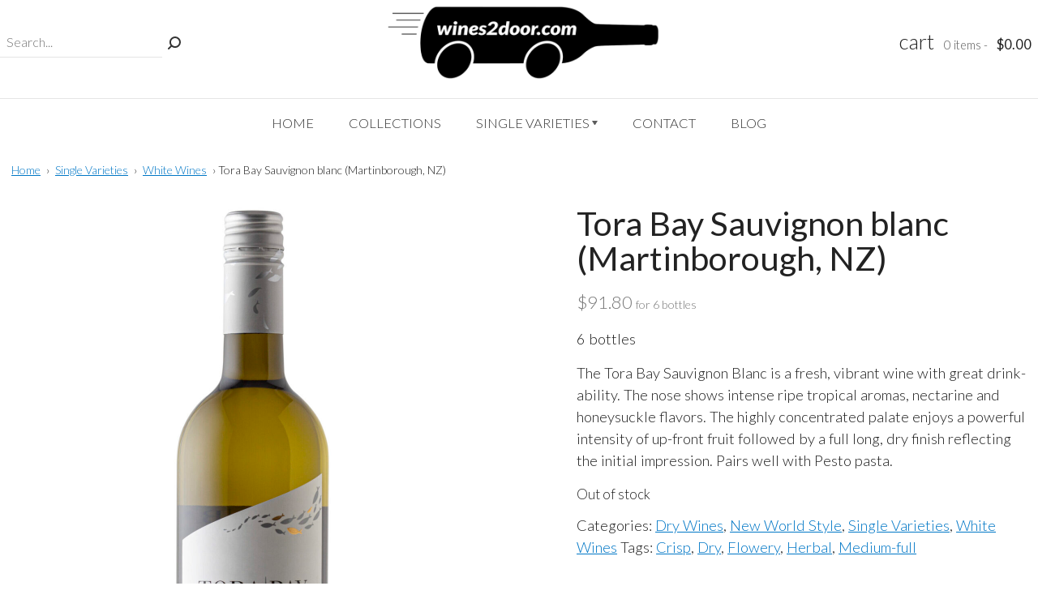

--- FILE ---
content_type: text/html; charset=UTF-8
request_url: https://www.wines2door.com/product/tora-bay-sauvignon-blanc-martinborough-nz-12-bottles/
body_size: 17024
content:
<!DOCTYPE html>
<html lang="en-US"  >
<head>
	<meta charset="UTF-8" />
	<meta name="viewport" content="width=device-width" />
	<meta name='robots' content='index, follow, max-image-preview:large, max-snippet:-1, max-video-preview:-1' />

	<!-- This site is optimized with the Yoast SEO plugin v26.7 - https://yoast.com/wordpress/plugins/seo/ -->
	<title>Tora Bay Sauvignon blanc (Martinborough, NZ) - Wines 2 Door</title>
	<link rel="canonical" href="https://www.wines2door.com/product/tora-bay-sauvignon-blanc-martinborough-nz-12-bottles/" />
	<meta property="og:locale" content="en_US" />
	<meta property="og:type" content="article" />
	<meta property="og:title" content="Tora Bay Sauvignon blanc (Martinborough, NZ) - Wines 2 Door" />
	<meta property="og:description" content="6 bottles  The Tora Bay Sauvignon Blanc is a fresh, vibrant wine with great drink-ability. The nose shows intense ripe tropical aromas, nectarine and honeysuckle flavors. The highly concentrated palate enjoys a powerful intensity of up-front fruit followed by a full long, dry finish reflecting the initial impression. Pairs well with Pesto pasta." />
	<meta property="og:url" content="https://www.wines2door.com/product/tora-bay-sauvignon-blanc-martinborough-nz-12-bottles/" />
	<meta property="og:site_name" content="Wines 2 Door" />
	<meta property="article:modified_time" content="2021-12-26T21:13:30+00:00" />
	<meta property="og:image" content="https://www.wines2door.com/wp-content/uploads/Tora-Bay-Sauvignon-Blanc-scaled-e1591113736183.jpg" />
	<meta property="og:image:width" content="1707" />
	<meta property="og:image:height" content="2304" />
	<meta property="og:image:type" content="image/jpeg" />
	<meta name="twitter:card" content="summary_large_image" />
	<script type="application/ld+json" class="yoast-schema-graph">{"@context":"https://schema.org","@graph":[{"@type":"WebPage","@id":"https://www.wines2door.com/product/tora-bay-sauvignon-blanc-martinborough-nz-12-bottles/","url":"https://www.wines2door.com/product/tora-bay-sauvignon-blanc-martinborough-nz-12-bottles/","name":"Tora Bay Sauvignon blanc (Martinborough, NZ) - Wines 2 Door","isPartOf":{"@id":"https://www.wines2door.com/#website"},"primaryImageOfPage":{"@id":"https://www.wines2door.com/product/tora-bay-sauvignon-blanc-martinborough-nz-12-bottles/#primaryimage"},"image":{"@id":"https://www.wines2door.com/product/tora-bay-sauvignon-blanc-martinborough-nz-12-bottles/#primaryimage"},"thumbnailUrl":"https://www.wines2door.com/wp-content/uploads/Tora-Bay-Sauvignon-Blanc-scaled-e1591113736183.jpg","datePublished":"2020-06-02T16:01:51+00:00","dateModified":"2021-12-26T21:13:30+00:00","breadcrumb":{"@id":"https://www.wines2door.com/product/tora-bay-sauvignon-blanc-martinborough-nz-12-bottles/#breadcrumb"},"inLanguage":"en-US","potentialAction":[{"@type":"ReadAction","target":["https://www.wines2door.com/product/tora-bay-sauvignon-blanc-martinborough-nz-12-bottles/"]}]},{"@type":"ImageObject","inLanguage":"en-US","@id":"https://www.wines2door.com/product/tora-bay-sauvignon-blanc-martinborough-nz-12-bottles/#primaryimage","url":"https://www.wines2door.com/wp-content/uploads/Tora-Bay-Sauvignon-Blanc-scaled-e1591113736183.jpg","contentUrl":"https://www.wines2door.com/wp-content/uploads/Tora-Bay-Sauvignon-Blanc-scaled-e1591113736183.jpg","width":1707,"height":2304,"caption":"Tora Bay Sauvignon Blanc"},{"@type":"BreadcrumbList","@id":"https://www.wines2door.com/product/tora-bay-sauvignon-blanc-martinborough-nz-12-bottles/#breadcrumb","itemListElement":[{"@type":"ListItem","position":1,"name":"Home","item":"https://www.wines2door.com/"},{"@type":"ListItem","position":2,"name":"Shop","item":"https://www.wines2door.com/shop/"},{"@type":"ListItem","position":3,"name":"Tora Bay Sauvignon blanc (Martinborough, NZ)"}]},{"@type":"WebSite","@id":"https://www.wines2door.com/#website","url":"https://www.wines2door.com/","name":"Wines 2 Door","description":"","publisher":{"@id":"https://www.wines2door.com/#organization"},"potentialAction":[{"@type":"SearchAction","target":{"@type":"EntryPoint","urlTemplate":"https://www.wines2door.com/?s={search_term_string}"},"query-input":{"@type":"PropertyValueSpecification","valueRequired":true,"valueName":"search_term_string"}}],"inLanguage":"en-US"},{"@type":"Organization","@id":"https://www.wines2door.com/#organization","name":"Wines 2 Door","url":"https://www.wines2door.com/","logo":{"@type":"ImageObject","inLanguage":"en-US","@id":"https://www.wines2door.com/#/schema/logo/image/","url":"https://www.wines2door.com/wp-content/uploads/logo-1.png","contentUrl":"https://www.wines2door.com/wp-content/uploads/logo-1.png","width":800,"height":240,"caption":"Wines 2 Door"},"image":{"@id":"https://www.wines2door.com/#/schema/logo/image/"}}]}</script>
	<!-- / Yoast SEO plugin. -->


<link rel='dns-prefetch' href='//www.googletagmanager.com' />
<link rel="alternate" type="application/rss+xml" title="Wines 2 Door &raquo; Feed" href="https://www.wines2door.com/feed/" />
<link rel="alternate" type="application/rss+xml" title="Wines 2 Door &raquo; Comments Feed" href="https://www.wines2door.com/comments/feed/" />
<link rel="alternate" type="application/rss+xml" title="Wines 2 Door &raquo; Tora Bay Sauvignon blanc (Martinborough, NZ) Comments Feed" href="https://www.wines2door.com/product/tora-bay-sauvignon-blanc-martinborough-nz-12-bottles/feed/" />
<link rel="alternate" title="oEmbed (JSON)" type="application/json+oembed" href="https://www.wines2door.com/wp-json/oembed/1.0/embed?url=https%3A%2F%2Fwww.wines2door.com%2Fproduct%2Ftora-bay-sauvignon-blanc-martinborough-nz-12-bottles%2F" />
<link rel="alternate" title="oEmbed (XML)" type="text/xml+oembed" href="https://www.wines2door.com/wp-json/oembed/1.0/embed?url=https%3A%2F%2Fwww.wines2door.com%2Fproduct%2Ftora-bay-sauvignon-blanc-martinborough-nz-12-bottles%2F&#038;format=xml" />
<style id='wp-img-auto-sizes-contain-inline-css' type='text/css'>
img:is([sizes=auto i],[sizes^="auto," i]){contain-intrinsic-size:3000px 1500px}
/*# sourceURL=wp-img-auto-sizes-contain-inline-css */
</style>
<link rel='stylesheet' id='dashicons-css' href='https://www.wines2door.com/wp-includes/css/dashicons.min.css?ver=6.9' type='text/css' media='all' />
<link rel='stylesheet' id='thickbox-css' href='https://www.wines2door.com/wp-includes/js/thickbox/thickbox.css?ver=6.9' type='text/css' media='all' />
<style id='wp-emoji-styles-inline-css' type='text/css'>

	img.wp-smiley, img.emoji {
		display: inline !important;
		border: none !important;
		box-shadow: none !important;
		height: 1em !important;
		width: 1em !important;
		margin: 0 0.07em !important;
		vertical-align: -0.1em !important;
		background: none !important;
		padding: 0 !important;
	}
/*# sourceURL=wp-emoji-styles-inline-css */
</style>
<link rel='stylesheet' id='wp-block-library-css' href='https://www.wines2door.com/wp-includes/css/dist/block-library/style.min.css?ver=6.9' type='text/css' media='all' />
<style id='classic-theme-styles-inline-css' type='text/css'>
/*! This file is auto-generated */
.wp-block-button__link{color:#fff;background-color:#32373c;border-radius:9999px;box-shadow:none;text-decoration:none;padding:calc(.667em + 2px) calc(1.333em + 2px);font-size:1.125em}.wp-block-file__button{background:#32373c;color:#fff;text-decoration:none}
/*# sourceURL=/wp-includes/css/classic-themes.min.css */
</style>
<style id='global-styles-inline-css' type='text/css'>
:root{--wp--preset--aspect-ratio--square: 1;--wp--preset--aspect-ratio--4-3: 4/3;--wp--preset--aspect-ratio--3-4: 3/4;--wp--preset--aspect-ratio--3-2: 3/2;--wp--preset--aspect-ratio--2-3: 2/3;--wp--preset--aspect-ratio--16-9: 16/9;--wp--preset--aspect-ratio--9-16: 9/16;--wp--preset--color--black: #000000;--wp--preset--color--cyan-bluish-gray: #abb8c3;--wp--preset--color--white: #fff;--wp--preset--color--pale-pink: #f78da7;--wp--preset--color--vivid-red: #cf2e2e;--wp--preset--color--luminous-vivid-orange: #ff6900;--wp--preset--color--luminous-vivid-amber: #fcb900;--wp--preset--color--light-green-cyan: #7bdcb5;--wp--preset--color--vivid-green-cyan: #00d084;--wp--preset--color--pale-cyan-blue: #8ed1fc;--wp--preset--color--vivid-cyan-blue: #0693e3;--wp--preset--color--vivid-purple: #9b51e0;--wp--preset--color--very-dark-gray: #2a2a2a;--wp--preset--color--paleyellow: #fbffb1;--wp--preset--gradient--vivid-cyan-blue-to-vivid-purple: linear-gradient(135deg,rgb(6,147,227) 0%,rgb(155,81,224) 100%);--wp--preset--gradient--light-green-cyan-to-vivid-green-cyan: linear-gradient(135deg,rgb(122,220,180) 0%,rgb(0,208,130) 100%);--wp--preset--gradient--luminous-vivid-amber-to-luminous-vivid-orange: linear-gradient(135deg,rgb(252,185,0) 0%,rgb(255,105,0) 100%);--wp--preset--gradient--luminous-vivid-orange-to-vivid-red: linear-gradient(135deg,rgb(255,105,0) 0%,rgb(207,46,46) 100%);--wp--preset--gradient--very-light-gray-to-cyan-bluish-gray: linear-gradient(135deg,rgb(238,238,238) 0%,rgb(169,184,195) 100%);--wp--preset--gradient--cool-to-warm-spectrum: linear-gradient(135deg,rgb(74,234,220) 0%,rgb(151,120,209) 20%,rgb(207,42,186) 40%,rgb(238,44,130) 60%,rgb(251,105,98) 80%,rgb(254,248,76) 100%);--wp--preset--gradient--blush-light-purple: linear-gradient(135deg,rgb(255,206,236) 0%,rgb(152,150,240) 100%);--wp--preset--gradient--blush-bordeaux: linear-gradient(135deg,rgb(254,205,165) 0%,rgb(254,45,45) 50%,rgb(107,0,62) 100%);--wp--preset--gradient--luminous-dusk: linear-gradient(135deg,rgb(255,203,112) 0%,rgb(199,81,192) 50%,rgb(65,88,208) 100%);--wp--preset--gradient--pale-ocean: linear-gradient(135deg,rgb(255,245,203) 0%,rgb(182,227,212) 50%,rgb(51,167,181) 100%);--wp--preset--gradient--electric-grass: linear-gradient(135deg,rgb(202,248,128) 0%,rgb(113,206,126) 100%);--wp--preset--gradient--midnight: linear-gradient(135deg,rgb(2,3,129) 0%,rgb(40,116,252) 100%);--wp--preset--font-size--small: 13px;--wp--preset--font-size--medium: 20px;--wp--preset--font-size--large: 36px;--wp--preset--font-size--x-large: 42px;--wp--preset--spacing--20: 0.44rem;--wp--preset--spacing--30: 0.67rem;--wp--preset--spacing--40: 1rem;--wp--preset--spacing--50: 1.5rem;--wp--preset--spacing--60: 2.25rem;--wp--preset--spacing--70: 3.38rem;--wp--preset--spacing--80: 5.06rem;--wp--preset--shadow--natural: 6px 6px 9px rgba(0, 0, 0, 0.2);--wp--preset--shadow--deep: 12px 12px 50px rgba(0, 0, 0, 0.4);--wp--preset--shadow--sharp: 6px 6px 0px rgba(0, 0, 0, 0.2);--wp--preset--shadow--outlined: 6px 6px 0px -3px rgb(255, 255, 255), 6px 6px rgb(0, 0, 0);--wp--preset--shadow--crisp: 6px 6px 0px rgb(0, 0, 0);}:where(.is-layout-flex){gap: 0.5em;}:where(.is-layout-grid){gap: 0.5em;}body .is-layout-flex{display: flex;}.is-layout-flex{flex-wrap: wrap;align-items: center;}.is-layout-flex > :is(*, div){margin: 0;}body .is-layout-grid{display: grid;}.is-layout-grid > :is(*, div){margin: 0;}:where(.wp-block-columns.is-layout-flex){gap: 2em;}:where(.wp-block-columns.is-layout-grid){gap: 2em;}:where(.wp-block-post-template.is-layout-flex){gap: 1.25em;}:where(.wp-block-post-template.is-layout-grid){gap: 1.25em;}.has-black-color{color: var(--wp--preset--color--black) !important;}.has-cyan-bluish-gray-color{color: var(--wp--preset--color--cyan-bluish-gray) !important;}.has-white-color{color: var(--wp--preset--color--white) !important;}.has-pale-pink-color{color: var(--wp--preset--color--pale-pink) !important;}.has-vivid-red-color{color: var(--wp--preset--color--vivid-red) !important;}.has-luminous-vivid-orange-color{color: var(--wp--preset--color--luminous-vivid-orange) !important;}.has-luminous-vivid-amber-color{color: var(--wp--preset--color--luminous-vivid-amber) !important;}.has-light-green-cyan-color{color: var(--wp--preset--color--light-green-cyan) !important;}.has-vivid-green-cyan-color{color: var(--wp--preset--color--vivid-green-cyan) !important;}.has-pale-cyan-blue-color{color: var(--wp--preset--color--pale-cyan-blue) !important;}.has-vivid-cyan-blue-color{color: var(--wp--preset--color--vivid-cyan-blue) !important;}.has-vivid-purple-color{color: var(--wp--preset--color--vivid-purple) !important;}.has-black-background-color{background-color: var(--wp--preset--color--black) !important;}.has-cyan-bluish-gray-background-color{background-color: var(--wp--preset--color--cyan-bluish-gray) !important;}.has-white-background-color{background-color: var(--wp--preset--color--white) !important;}.has-pale-pink-background-color{background-color: var(--wp--preset--color--pale-pink) !important;}.has-vivid-red-background-color{background-color: var(--wp--preset--color--vivid-red) !important;}.has-luminous-vivid-orange-background-color{background-color: var(--wp--preset--color--luminous-vivid-orange) !important;}.has-luminous-vivid-amber-background-color{background-color: var(--wp--preset--color--luminous-vivid-amber) !important;}.has-light-green-cyan-background-color{background-color: var(--wp--preset--color--light-green-cyan) !important;}.has-vivid-green-cyan-background-color{background-color: var(--wp--preset--color--vivid-green-cyan) !important;}.has-pale-cyan-blue-background-color{background-color: var(--wp--preset--color--pale-cyan-blue) !important;}.has-vivid-cyan-blue-background-color{background-color: var(--wp--preset--color--vivid-cyan-blue) !important;}.has-vivid-purple-background-color{background-color: var(--wp--preset--color--vivid-purple) !important;}.has-black-border-color{border-color: var(--wp--preset--color--black) !important;}.has-cyan-bluish-gray-border-color{border-color: var(--wp--preset--color--cyan-bluish-gray) !important;}.has-white-border-color{border-color: var(--wp--preset--color--white) !important;}.has-pale-pink-border-color{border-color: var(--wp--preset--color--pale-pink) !important;}.has-vivid-red-border-color{border-color: var(--wp--preset--color--vivid-red) !important;}.has-luminous-vivid-orange-border-color{border-color: var(--wp--preset--color--luminous-vivid-orange) !important;}.has-luminous-vivid-amber-border-color{border-color: var(--wp--preset--color--luminous-vivid-amber) !important;}.has-light-green-cyan-border-color{border-color: var(--wp--preset--color--light-green-cyan) !important;}.has-vivid-green-cyan-border-color{border-color: var(--wp--preset--color--vivid-green-cyan) !important;}.has-pale-cyan-blue-border-color{border-color: var(--wp--preset--color--pale-cyan-blue) !important;}.has-vivid-cyan-blue-border-color{border-color: var(--wp--preset--color--vivid-cyan-blue) !important;}.has-vivid-purple-border-color{border-color: var(--wp--preset--color--vivid-purple) !important;}.has-vivid-cyan-blue-to-vivid-purple-gradient-background{background: var(--wp--preset--gradient--vivid-cyan-blue-to-vivid-purple) !important;}.has-light-green-cyan-to-vivid-green-cyan-gradient-background{background: var(--wp--preset--gradient--light-green-cyan-to-vivid-green-cyan) !important;}.has-luminous-vivid-amber-to-luminous-vivid-orange-gradient-background{background: var(--wp--preset--gradient--luminous-vivid-amber-to-luminous-vivid-orange) !important;}.has-luminous-vivid-orange-to-vivid-red-gradient-background{background: var(--wp--preset--gradient--luminous-vivid-orange-to-vivid-red) !important;}.has-very-light-gray-to-cyan-bluish-gray-gradient-background{background: var(--wp--preset--gradient--very-light-gray-to-cyan-bluish-gray) !important;}.has-cool-to-warm-spectrum-gradient-background{background: var(--wp--preset--gradient--cool-to-warm-spectrum) !important;}.has-blush-light-purple-gradient-background{background: var(--wp--preset--gradient--blush-light-purple) !important;}.has-blush-bordeaux-gradient-background{background: var(--wp--preset--gradient--blush-bordeaux) !important;}.has-luminous-dusk-gradient-background{background: var(--wp--preset--gradient--luminous-dusk) !important;}.has-pale-ocean-gradient-background{background: var(--wp--preset--gradient--pale-ocean) !important;}.has-electric-grass-gradient-background{background: var(--wp--preset--gradient--electric-grass) !important;}.has-midnight-gradient-background{background: var(--wp--preset--gradient--midnight) !important;}.has-small-font-size{font-size: var(--wp--preset--font-size--small) !important;}.has-medium-font-size{font-size: var(--wp--preset--font-size--medium) !important;}.has-large-font-size{font-size: var(--wp--preset--font-size--large) !important;}.has-x-large-font-size{font-size: var(--wp--preset--font-size--x-large) !important;}
:where(.wp-block-post-template.is-layout-flex){gap: 1.25em;}:where(.wp-block-post-template.is-layout-grid){gap: 1.25em;}
:where(.wp-block-term-template.is-layout-flex){gap: 1.25em;}:where(.wp-block-term-template.is-layout-grid){gap: 1.25em;}
:where(.wp-block-columns.is-layout-flex){gap: 2em;}:where(.wp-block-columns.is-layout-grid){gap: 2em;}
:root :where(.wp-block-pullquote){font-size: 1.5em;line-height: 1.6;}
/*# sourceURL=global-styles-inline-css */
</style>
<link rel='stylesheet' id='eh-style-css' href='https://www.wines2door.com/wp-content/plugins/payment-gateway-stripe-and-woocommerce-integration/assets/css/eh-style.css?ver=5.0.7' type='text/css' media='all' />
<link rel='stylesheet' id='woo-donations-front-style-css' href='https://www.wines2door.com/wp-content/plugins/woo-donations/assets/css/wdgk-front-style.css?ver=4.4.3' type='text/css' media='all' />
<link rel='stylesheet' id='photoswipe-css' href='https://www.wines2door.com/wp-content/plugins/woocommerce/assets/css/photoswipe/photoswipe.min.css?ver=10.4.3' type='text/css' media='all' />
<link rel='stylesheet' id='photoswipe-default-skin-css' href='https://www.wines2door.com/wp-content/plugins/woocommerce/assets/css/photoswipe/default-skin/default-skin.min.css?ver=10.4.3' type='text/css' media='all' />
<link rel='stylesheet' id='woocommerce-layout-css' href='https://www.wines2door.com/wp-content/plugins/woocommerce/assets/css/woocommerce-layout.css?ver=10.4.3' type='text/css' media='all' />
<link rel='stylesheet' id='woocommerce-smallscreen-css' href='https://www.wines2door.com/wp-content/plugins/woocommerce/assets/css/woocommerce-smallscreen.css?ver=10.4.3' type='text/css' media='only screen and (max-width: 768px)' />
<link rel='stylesheet' id='woocommerce-general-css' href='https://www.wines2door.com/wp-content/plugins/woocommerce/assets/css/woocommerce.css?ver=10.4.3' type='text/css' media='all' />
<style id='woocommerce-inline-inline-css' type='text/css'>
.woocommerce form .form-row .required { visibility: visible; }
/*# sourceURL=woocommerce-inline-inline-css */
</style>
<link rel='stylesheet' id='main-styles-css' href='https://www.wines2door.com/wp-content/themes/ez-nettools-01/style.css?ver=1613144932' type='text/css' media='' />
<script type="text/javascript" src="https://www.wines2door.com/wp-includes/js/jquery/jquery.min.js?ver=3.7.1" id="jquery-core-js"></script>
<script type="text/javascript" src="https://www.wines2door.com/wp-includes/js/jquery/jquery-migrate.min.js?ver=3.4.1" id="jquery-migrate-js"></script>
<script type="text/javascript" src="https://www.wines2door.com/wp-content/plugins/woocommerce/assets/js/jquery-blockui/jquery.blockUI.min.js?ver=2.7.0-wc.10.4.3" id="wc-jquery-blockui-js" defer="defer" data-wp-strategy="defer"></script>
<script type="text/javascript" id="wc-add-to-cart-js-extra">
/* <![CDATA[ */
var wc_add_to_cart_params = {"ajax_url":"/wp-admin/admin-ajax.php","wc_ajax_url":"/?wc-ajax=%%endpoint%%","i18n_view_cart":"View cart","cart_url":"https://www.wines2door.com/cart/","is_cart":"","cart_redirect_after_add":"yes"};
//# sourceURL=wc-add-to-cart-js-extra
/* ]]> */
</script>
<script type="text/javascript" src="https://www.wines2door.com/wp-content/plugins/woocommerce/assets/js/frontend/add-to-cart.min.js?ver=10.4.3" id="wc-add-to-cart-js" defer="defer" data-wp-strategy="defer"></script>
<script type="text/javascript" src="https://www.wines2door.com/wp-content/plugins/woocommerce/assets/js/photoswipe/photoswipe.min.js?ver=4.1.1-wc.10.4.3" id="wc-photoswipe-js" defer="defer" data-wp-strategy="defer"></script>
<script type="text/javascript" src="https://www.wines2door.com/wp-content/plugins/woocommerce/assets/js/photoswipe/photoswipe-ui-default.min.js?ver=4.1.1-wc.10.4.3" id="wc-photoswipe-ui-default-js" defer="defer" data-wp-strategy="defer"></script>
<script type="text/javascript" id="wc-single-product-js-extra">
/* <![CDATA[ */
var wc_single_product_params = {"i18n_required_rating_text":"Please select a rating","i18n_rating_options":["1 of 5 stars","2 of 5 stars","3 of 5 stars","4 of 5 stars","5 of 5 stars"],"i18n_product_gallery_trigger_text":"View full-screen image gallery","review_rating_required":"yes","flexslider":{"rtl":false,"animation":"slide","smoothHeight":true,"directionNav":false,"controlNav":"thumbnails","slideshow":false,"animationSpeed":500,"animationLoop":false,"allowOneSlide":false},"zoom_enabled":"","zoom_options":[],"photoswipe_enabled":"1","photoswipe_options":{"shareEl":false,"closeOnScroll":false,"history":false,"hideAnimationDuration":0,"showAnimationDuration":0},"flexslider_enabled":""};
//# sourceURL=wc-single-product-js-extra
/* ]]> */
</script>
<script type="text/javascript" src="https://www.wines2door.com/wp-content/plugins/woocommerce/assets/js/frontend/single-product.min.js?ver=10.4.3" id="wc-single-product-js" defer="defer" data-wp-strategy="defer"></script>
<script type="text/javascript" src="https://www.wines2door.com/wp-content/plugins/woocommerce/assets/js/js-cookie/js.cookie.min.js?ver=2.1.4-wc.10.4.3" id="wc-js-cookie-js" defer="defer" data-wp-strategy="defer"></script>
<script type="text/javascript" id="woocommerce-js-extra">
/* <![CDATA[ */
var woocommerce_params = {"ajax_url":"/wp-admin/admin-ajax.php","wc_ajax_url":"/?wc-ajax=%%endpoint%%","i18n_password_show":"Show password","i18n_password_hide":"Hide password"};
//# sourceURL=woocommerce-js-extra
/* ]]> */
</script>
<script type="text/javascript" src="https://www.wines2door.com/wp-content/plugins/woocommerce/assets/js/frontend/woocommerce.min.js?ver=10.4.3" id="woocommerce-js" defer="defer" data-wp-strategy="defer"></script>
<link rel="https://api.w.org/" href="https://www.wines2door.com/wp-json/" /><link rel="alternate" title="JSON" type="application/json" href="https://www.wines2door.com/wp-json/wp/v2/product/147" /><link rel="EditURI" type="application/rsd+xml" title="RSD" href="https://www.wines2door.com/xmlrpc.php?rsd" />
<meta name="generator" content="WordPress 6.9" />
<meta name="generator" content="WooCommerce 10.4.3" />
<link rel='shortlink' href='https://www.wines2door.com/?p=147' />
<meta name="google-site-verification" content="pN0doOtTRNuV6QN0KpC-EncKyxgx7O3sFFfdx6BbimE" />

<!-- Facebook Pixel Code -->
<script>
!function(f,b,e,v,n,t,s)
{if(f.fbq)return;n=f.fbq=function(){n.callMethod?
n.callMethod.apply(n,arguments):n.queue.push(arguments)};
if(!f._fbq)f._fbq=n;n.push=n;n.loaded=!0;n.version='2.0';
n.queue=[];t=b.createElement(e);t.async=!0;
t.src=v;s=b.getElementsByTagName(e)[0];
s.parentNode.insertBefore(t,s)}(window, document,'script',
'https://connect.facebook.net/en_US/fbevents.js');
fbq('init', '1100316100417247');
fbq('track', 'PageView');
</script>
<noscript><img height="1" width="1" style="display:none"
src="https://www.facebook.com/tr?id=1100316100417247&ev=PageView&noscript=1"
/></noscript>
<!-- End Facebook Pixel Code -->

<meta name="generator" content="Site Kit by Google 1.170.0" />            <style>
                .wdgk_donation_content a.button.wdgk_add_donation { background-color: #289dcc !important; } .wdgk_donation_content a.button.wdgk_add_donation { color: #FFFFFF !important; }            </style>
    <style type="text/css">
        a { color: ; }
		body { color:  }
		#header, .cart-contents, #menu li ul {background-color:;}
		#header, #header a { color:; }
		.banner-image {padding-bottom: 40%;}
		#footer , #footer .widget_nav_menu .sub-menu {background: ;}
		#footer, #footer a {color: ;}
		
    </style>
	<noscript><style>.woocommerce-product-gallery{ opacity: 1 !important; }</style></noscript>
	<meta name="generator" content="Elementor 3.34.1; features: additional_custom_breakpoints; settings: css_print_method-external, google_font-enabled, font_display-auto">
			<style>
				.e-con.e-parent:nth-of-type(n+4):not(.e-lazyloaded):not(.e-no-lazyload),
				.e-con.e-parent:nth-of-type(n+4):not(.e-lazyloaded):not(.e-no-lazyload) * {
					background-image: none !important;
				}
				@media screen and (max-height: 1024px) {
					.e-con.e-parent:nth-of-type(n+3):not(.e-lazyloaded):not(.e-no-lazyload),
					.e-con.e-parent:nth-of-type(n+3):not(.e-lazyloaded):not(.e-no-lazyload) * {
						background-image: none !important;
					}
				}
				@media screen and (max-height: 640px) {
					.e-con.e-parent:nth-of-type(n+2):not(.e-lazyloaded):not(.e-no-lazyload),
					.e-con.e-parent:nth-of-type(n+2):not(.e-lazyloaded):not(.e-no-lazyload) * {
						background-image: none !important;
					}
				}
			</style>
			
<!-- Google Tag Manager snippet added by Site Kit -->
<script type="text/javascript">
/* <![CDATA[ */

			( function( w, d, s, l, i ) {
				w[l] = w[l] || [];
				w[l].push( {'gtm.start': new Date().getTime(), event: 'gtm.js'} );
				var f = d.getElementsByTagName( s )[0],
					j = d.createElement( s ), dl = l != 'dataLayer' ? '&l=' + l : '';
				j.async = true;
				j.src = 'https://www.googletagmanager.com/gtm.js?id=' + i + dl;
				f.parentNode.insertBefore( j, f );
			} )( window, document, 'script', 'dataLayer', 'GTM-W76SZRL' );
			
/* ]]> */
</script>

<!-- End Google Tag Manager snippet added by Site Kit -->
<link rel="icon" href="https://www.wines2door.com/wp-content/uploads/2020/05/site-icon-100x100.png" sizes="32x32" />
<link rel="icon" href="https://www.wines2door.com/wp-content/uploads/2020/05/site-icon.png" sizes="192x192" />
<link rel="apple-touch-icon" href="https://www.wines2door.com/wp-content/uploads/2020/05/site-icon.png" />
<meta name="msapplication-TileImage" content="https://www.wines2door.com/wp-content/uploads/2020/05/site-icon.png" />
		<style type="text/css" id="wp-custom-css">
			.third-row .widget-container {
	flex:1 1 100%;
}
.third-row .widget-title {
	text-align:center;
}
ul.city-list {
	columns:4 10em;
	font-size:16px;
}

.city-list li {
	margin:0; 
	display:block;
	break-inside:avoid;
}

.woocommerce .page-title {
	text-align:center;
}

.shipping-notice {
    text-align: center;
    padding: 12px;
	margin-bottom:4px;
    border: solid 1px #ccc;
    background: #faeaff;
	display:none;
}

ins {
	text-decoration: none;
	color: #b60d08;
}		</style>
		    <link href="https://fonts.googleapis.com/css2?family=Lato:ital,wght@0,300;0,400;1,300;1,400&display=fallback" rel="stylesheet" /> 
</head>


<body class="wp-singular product-template-default single single-product postid-147 wp-custom-logo wp-theme-ez-nettools-01 theme-ez-nettools-01 woocommerce woocommerce-page woocommerce-no-js elementor-default elementor-kit-42">



<div id="wrapper" class="hfeed">
	
	<a href="#content" class="screen-reader-text visually-hidden focusable skip-link">Skip to main content</a>

	<aside class="shipping-notice">
		<b>Free Shipping on  all orders over $150</b>
	</aside>

	<header id="header" class="" role="banner">
		
				
		
	  <div class="inner logo-search-cart">
		  
		  
		  <form role="search" method="get" class="woocommerce-product-search" action="/">
			<label class="screen-reader-text" for="woocommerce-product-search-field-0">Search for:</label>
			<input type="search" id="woocommerce-product-search" class="search-field" placeholder="Search..." value="" name="s">
			<button type="submit" value="Search"><svg xmlns="http://www.w3.org/2000/svg" viewBox="0 0 40 40" style="fill:currentColor; vertical-align:bottom;" width="16" height="16"><path d="M34.77 30.087a17.524 17.524 0 0 1-22.97 1.616c-.05.052-.06.117-.11.165l-7.41 7.424a2.513 2.513 0 0 1-3.55 0 2.543 2.543 0 0 1 0-3.561l7.41-7.424a1.285 1.285 0 0 1 .16-.11 17.591 17.591 0 1 1 26.47 1.89zM31.22 8.719a12.575 12.575 0 1 0 0 17.807 12.535 12.535 0 0 0 0-17.807z" fill-rule="evenodd"></path></svg></button>
			<input type="hidden" name="post_type" value="product">
		</form>

		  <a href="/" id="branding">
		  			<section class="logo-and-tagline">
										<div id="site-logo">
					<img src="https://www.wines2door.com/wp-content/uploads/logo-1.png" alt="Wines 2 Door" />
				</div>
								</section>
		</a>
		  
		  
		  

		  
	<a class="cart-customlocation" href="https://www.wines2door.com/cart/" title="View your shopping cart">
		<span class="cart-label">cart</span>
		<span class="cart-items">
			0 items -
		</span>			
		<span class="woocommerce-Price-amount amount"><bdi><span class="woocommerce-Price-currencySymbol">&#36;</span>0.00</bdi></span>		</a>	


				  		  
	  </div>
		
		<div class="inner nav-wrapper">
			<nav id="menu" role="navigation">
				<ul id="menu-main-menu" class="menu"><li id="menu-item-24" class="menu-item menu-item-type-post_type menu-item-object-page menu-item-home menu-item-24"><a href="https://www.wines2door.com/">Home</a></li>
<li id="menu-item-29" class="menu-item menu-item-type-post_type menu-item-object-page menu-item-29"><a href="https://www.wines2door.com/collections/">Collections</a></li>
<li id="menu-item-269" class="menu-item menu-item-type-taxonomy menu-item-object-product_cat current-product-ancestor current-menu-parent current-product-parent menu-item-has-children menu-item-269"><a href="https://www.wines2door.com/product-category/single-varieties/">Single Varieties</a>
<ul class="sub-menu">
	<li id="menu-item-692" class="menu-item menu-item-type-taxonomy menu-item-object-product_cat current-product-ancestor current-menu-parent current-product-parent menu-item-692"><a href="https://www.wines2door.com/product-category/single-varieties/white-wines/">White Wines</a></li>
	<li id="menu-item-693" class="menu-item menu-item-type-taxonomy menu-item-object-product_cat menu-item-693"><a href="https://www.wines2door.com/product-category/single-varieties/red-wines/">Red Wines</a></li>
	<li id="menu-item-694" class="menu-item menu-item-type-taxonomy menu-item-object-product_cat menu-item-694"><a href="https://www.wines2door.com/product-category/single-varieties/rose/">Rose Wines</a></li>
	<li id="menu-item-696" class="menu-item menu-item-type-taxonomy menu-item-object-product_cat current-product-ancestor current-menu-parent current-product-parent menu-item-696"><a href="https://www.wines2door.com/product-category/new-world-style/">New World</a></li>
	<li id="menu-item-697" class="menu-item menu-item-type-taxonomy menu-item-object-product_cat menu-item-697"><a href="https://www.wines2door.com/product-category/traditional-wines/">Traditional Wines</a></li>
	<li id="menu-item-709" class="menu-item menu-item-type-post_type menu-item-object-page menu-item-709"><a href="https://www.wines2door.com/shop-wines-by-taste/">Shop Wines by Taste</a></li>
</ul>
</li>
<li id="menu-item-27" class="menu-item menu-item-type-post_type menu-item-object-page current-product-parent menu-item-27"><a href="https://www.wines2door.com/contact/">Contact</a></li>
<li id="menu-item-646" class="menu-item menu-item-type-post_type menu-item-object-page menu-item-646"><a href="https://www.wines2door.com/blog/">Blog</a></li>
</ul>			</nav>
		</div>
		
	</header>
	
	

	
<script>
/*	DoubleTagToGo.js By Osvaldas Valutis, www.osvaldas.info
	Available for use under the MIT License */
;(function(e,t,n,r){e.fn.doubleTapToGo=function(r){if(!("ontouchstart"in t)&&!navigator.msMaxTouchPoints&&!navigator.userAgent.toLowerCase().match(/windows phone os 7/i))return false;this.each(function(){var t=false;e(this).on("click",function(n){var r=e(this);if(r[0]!=t[0]){n.preventDefault();t=r}});e(n).on("click touchstart MSPointerDown",function(n){var r=true,i=e(n.target).parents();for(var s=0;s<i.length;s++)if(i[s]==t[0])r=false;if(r)t=false})});return this}})(jQuery,window,document);
</script>
<script>
jQuery(document).ready(function( $ ) {
	$( '.menu li:has(ul)' ).doubleTapToGo();
});
</script>

 	

	
	<div id="container">
<style> 
@supports (display:grid) {
	#content ul.products { display: grid; grid-template-columns: repeat( auto-fill, minmax(11em, 1fr)); grid-gap:1.8rem;  }
	#content ul.products::before {display:none;}
	#content ul.products .product {width:auto; }
	#content {margin:4px 0;}
	#content .woocommerce-ordering {margin-right:0;}
}
	#content ul.columns-2 {grid-template-columns: repeat( auto-fill, minmax(45%, 1fr));}
	#content ul.columns-1 {grid-template-columns: repeat( auto-fill, minmax(95%, 1fr));}

@media(min-width:600px) {
	#content ul.columns-3 {grid-template-columns: repeat( auto-fill, minmax(28%, 1fr));}
	#content ul.columns-4 {grid-template-columns: repeat( auto-fill, minmax(22%, 1fr));}
}
@media(min-width:800px) {
	#content ul.columns-5 {grid-template-columns: repeat( auto-fill, minmax(17%, 1fr));}
	#content ul.columns-6 {grid-template-columns: repeat( auto-fill, minmax(14%, 1fr));}
}
@media(min-width:1100px) {
	#content ul.columns-7 {grid-template-columns: repeat( auto-fill, minmax(10%, 1fr));}
	#content ul.columns-8 {grid-template-columns: repeat( auto-fill, minmax(8%, 1fr));}
}

</style>

<main id="content"  role="main">
 <nav class="woocommerce-breadcrumb" itemprop="breadcrumb"><a href="https://www.wines2door.com">Home</a> &rsaquo; <a href="https://www.wines2door.com/product-category/single-varieties/">Single Varieties</a> &rsaquo; <a href="https://www.wines2door.com/product-category/single-varieties/white-wines/">White Wines</a> &rsaquo; Tora Bay Sauvignon blanc (Martinborough, NZ)</nav>	<div class="woocommerce-notices-wrapper"></div><div id="product-147" class="product type-product post-147 status-publish first outofstock product_cat-dry-wines product_cat-new-world-style product_cat-single-varieties product_cat-white-wines product_tag-crisp product_tag-dry product_tag-flowery product_tag-herbal product_tag-medium-full has-post-thumbnail taxable shipping-taxable purchasable product-type-simple">

	<div class="woocommerce-product-gallery woocommerce-product-gallery--with-images woocommerce-product-gallery--columns-4 images" data-columns="4" style="opacity: 0; transition: opacity .25s ease-in-out;">
	<div class="woocommerce-product-gallery__wrapper">
		<div data-thumb="https://www.wines2door.com/wp-content/uploads/Tora-Bay-Sauvignon-Blanc-scaled-e1591113736183-100x100.jpg" data-thumb-alt="Tora Bay Sauvignon Blanc" data-thumb-srcset="https://www.wines2door.com/wp-content/uploads/Tora-Bay-Sauvignon-Blanc-scaled-e1591113736183-100x100.jpg 100w, https://www.wines2door.com/wp-content/uploads/Tora-Bay-Sauvignon-Blanc-scaled-e1591113736183-150x150.jpg 150w"  data-thumb-sizes="(max-width: 100px) 100vw, 100px" class="woocommerce-product-gallery__image"><a href="https://www.wines2door.com/wp-content/uploads/Tora-Bay-Sauvignon-Blanc-scaled-e1591113736183.jpg"><img loading="lazy" width="1200" height="1620" src="https://www.wines2door.com/wp-content/uploads/Tora-Bay-Sauvignon-Blanc-scaled-e1591113736183-1200x1620.jpg" class="wp-post-image" alt="Tora Bay Sauvignon Blanc" data-caption="" data-src="https://www.wines2door.com/wp-content/uploads/Tora-Bay-Sauvignon-Blanc-scaled-e1591113736183.jpg" data-large_image="https://www.wines2door.com/wp-content/uploads/Tora-Bay-Sauvignon-Blanc-scaled-e1591113736183.jpg" data-large_image_width="1707" data-large_image_height="2304" decoding="async" srcset="https://www.wines2door.com/wp-content/uploads/Tora-Bay-Sauvignon-Blanc-scaled-e1591113736183-1200x1620.jpg 1200w, https://www.wines2door.com/wp-content/uploads/Tora-Bay-Sauvignon-Blanc-scaled-e1591113736183-222x300.jpg 222w, https://www.wines2door.com/wp-content/uploads/Tora-Bay-Sauvignon-Blanc-scaled-e1591113736183-759x1024.jpg 759w, https://www.wines2door.com/wp-content/uploads/Tora-Bay-Sauvignon-Blanc-scaled-e1591113736183-768x1037.jpg 768w, https://www.wines2door.com/wp-content/uploads/Tora-Bay-Sauvignon-Blanc-scaled-e1591113736183-1138x1536.jpg 1138w, https://www.wines2door.com/wp-content/uploads/Tora-Bay-Sauvignon-Blanc-scaled-e1591113736183-1517x2048.jpg 1517w, https://www.wines2door.com/wp-content/uploads/Tora-Bay-Sauvignon-Blanc-scaled-e1591113736183.jpg 1707w" sizes="(max-width: 1200px) 100vw, 1200px" /></a></div>	</div>
</div>

	<div class="summary entry-summary">
		<h1 class="product_title entry-title">Tora Bay Sauvignon blanc (Martinborough, NZ)</h1><p class="price"><span class="woocommerce-Price-amount amount"><bdi><span class="woocommerce-Price-currencySymbol">&#36;</span>91.80</bdi></span></p>
<div class="woocommerce-product-details__short-description">
	<p>6 bottles</p>
<p>The Tora Bay Sauvignon Blanc is a fresh, vibrant wine with great drink-ability. The nose shows intense ripe tropical aromas, nectarine and honeysuckle flavors. The highly concentrated palate enjoys a powerful intensity of up-front fruit followed by a full long, dry finish reflecting the initial impression. Pairs well with Pesto pasta.</p>
</div>
<p class="stock out-of-stock">Out of stock</p>
<div class="product_meta">

	
	
	<span class="posted_in">Categories: <a href="https://www.wines2door.com/product-category/dry-wines/" rel="tag">Dry Wines</a>, <a href="https://www.wines2door.com/product-category/new-world-style/" rel="tag">New World Style</a>, <a href="https://www.wines2door.com/product-category/single-varieties/" rel="tag">Single Varieties</a>, <a href="https://www.wines2door.com/product-category/single-varieties/white-wines/" rel="tag">White Wines</a></span>
	<span class="tagged_as">Tags: <a href="https://www.wines2door.com/product-tag/crisp/" rel="tag">Crisp</a>, <a href="https://www.wines2door.com/product-tag/dry/" rel="tag">Dry</a>, <a href="https://www.wines2door.com/product-tag/flowery/" rel="tag">Flowery</a>, <a href="https://www.wines2door.com/product-tag/herbal/" rel="tag">Herbal</a>, <a href="https://www.wines2door.com/product-tag/medium-full/" rel="tag">Medium-full</a></span>
	
</div>
	</div>

	
	<div class="woocommerce-tabs wc-tabs-wrapper">
		<ul class="tabs wc-tabs" role="tablist">
							<li role="presentation" class="additional_information_tab" id="tab-title-additional_information">
					<a href="#tab-additional_information" role="tab" aria-controls="tab-additional_information">
						Additional information					</a>
				</li>
							<li role="presentation" class="reviews_tab" id="tab-title-reviews">
					<a href="#tab-reviews" role="tab" aria-controls="tab-reviews">
						Reviews					</a>
				</li>
					</ul>
					<div class="woocommerce-Tabs-panel woocommerce-Tabs-panel--additional_information panel entry-content wc-tab" id="tab-additional_information" role="tabpanel" aria-labelledby="tab-title-additional_information">
				
	<h2>Additional information</h2>

<table class="woocommerce-product-attributes shop_attributes" aria-label="Product Details">
			<tr class="woocommerce-product-attributes-item woocommerce-product-attributes-item--weight">
			<th class="woocommerce-product-attributes-item__label" scope="row">Weight</th>
			<td class="woocommerce-product-attributes-item__value">23 lbs</td>
		</tr>
			<tr class="woocommerce-product-attributes-item woocommerce-product-attributes-item--dimensions">
			<th class="woocommerce-product-attributes-item__label" scope="row">Dimensions</th>
			<td class="woocommerce-product-attributes-item__value">14 &times; 10 &times; 14 in</td>
		</tr>
	</table>
			</div>
					<div class="woocommerce-Tabs-panel woocommerce-Tabs-panel--reviews panel entry-content wc-tab" id="tab-reviews" role="tabpanel" aria-labelledby="tab-title-reviews">
				<div id="reviews" class="woocommerce-Reviews">
	<div id="comments">
		<h2 class="woocommerce-Reviews-title">
			Reviews		</h2>

					<p class="woocommerce-noreviews">There are no reviews yet.</p>
			</div>

			<div id="review_form_wrapper">
			<div id="review_form">
					<div id="respond" class="comment-respond">
		<span id="reply-title" class="comment-reply-title" role="heading" aria-level="3">Be the first to review &ldquo;Tora Bay Sauvignon blanc (Martinborough, NZ)&rdquo; <small><a rel="nofollow" id="cancel-comment-reply-link" href="/product/tora-bay-sauvignon-blanc-martinborough-nz-12-bottles/#respond" style="display:none;">Cancel reply</a></small></span><form action="https://www.wines2door.com/wp-comments-post.php" method="post" id="commentform" class="comment-form"><p class="comment-notes"><span id="email-notes">Your email address will not be published.</span> <span class="required-field-message">Required fields are marked <span class="required">*</span></span></p><div class="comment-form-rating"><label for="rating" id="comment-form-rating-label">Your rating&nbsp;<span class="required">*</span></label><select name="rating" id="rating" required>
						<option value="">Rate&hellip;</option>
						<option value="5">Perfect</option>
						<option value="4">Good</option>
						<option value="3">Average</option>
						<option value="2">Not that bad</option>
						<option value="1">Very poor</option>
					</select></div><p class="comment-form-comment"><label for="comment">Your review&nbsp;<span class="required">*</span></label><textarea autocomplete="new-password"  id="g77236cdeb"  name="g77236cdeb"   cols="45" rows="8" required></textarea><textarea id="comment" aria-label="hp-comment" aria-hidden="true" name="comment" autocomplete="new-password" style="padding:0 !important;clip:rect(1px, 1px, 1px, 1px) !important;position:absolute !important;white-space:nowrap !important;height:1px !important;width:1px !important;overflow:hidden !important;" tabindex="-1"></textarea><script data-noptimize>document.getElementById("comment").setAttribute( "id", "a51361c0c00f818545cfa12996f7105c" );document.getElementById("g77236cdeb").setAttribute( "id", "comment" );</script></p><p class="comment-form-author"><label for="author">Name&nbsp;<span class="required">*</span></label><input id="author" name="author" type="text" autocomplete="name" value="" size="30" required /></p>
<p class="comment-form-email"><label for="email">Email&nbsp;<span class="required">*</span></label><input id="email" name="email" type="email" autocomplete="email" value="" size="30" required /></p>
<p class="comment-form-cookies-consent"><input id="wp-comment-cookies-consent" name="wp-comment-cookies-consent" type="checkbox" value="yes" /> <label for="wp-comment-cookies-consent">Save my name, email, and website in this browser for the next time I comment.</label></p>
<p class="form-submit"><input name="submit" type="submit" id="submit" class="submit" value="Submit" /> <input type='hidden' name='comment_post_ID' value='147' id='comment_post_ID' />
<input type='hidden' name='comment_parent' id='comment_parent' value='0' />
</p></form>	</div><!-- #respond -->
				</div>
		</div>
	
	<div class="clear"></div>
</div>
			</div>
		
			</div>


	<section class="related products">

					<h2>Related products</h2>
				<ul class="products columns-4">

			
					<li class="product type-product post-115 status-publish first outofstock product_cat-fruit-forward product_cat-just-sipping product_cat-semi-sweet-wines product_cat-single-varieties product_cat-traditional-wines product_cat-white-wines product_tag-flowery product_tag-fruity product_tag-medium-full product_tag-mineral has-post-thumbnail taxable shipping-taxable purchasable product-type-simple">
	<a href="https://www.wines2door.com/product/domaine-gaudron-vouvray-demi-sec-loire-valley-france-12-bottles/" class="woocommerce-LoopProduct-link woocommerce-loop-product__link"><img loading="lazy" width="600" height="800" src="https://www.wines2door.com/wp-content/uploads/domain-Gaudron-Vouv-Ray-Demi-Sec-scaled-e1591046260543-600x800.jpg" class="attachment-woocommerce_thumbnail size-woocommerce_thumbnail" alt="domain Gaudron Vouv Ray Demi-Sec." decoding="async" srcset="https://www.wines2door.com/wp-content/uploads/domain-Gaudron-Vouv-Ray-Demi-Sec-scaled-e1591046260543-600x800.jpg 600w, https://www.wines2door.com/wp-content/uploads/domain-Gaudron-Vouv-Ray-Demi-Sec-scaled-e1591046260543-224x300.jpg 224w" sizes="(max-width: 600px) 100vw, 600px" /><h2 class="woocommerce-loop-product__title">Domaine Gaudron Vouvray Demi-sec (Loire valley, France)</h2>
	<span class="price"><span class="woocommerce-Price-amount amount"><bdi><span class="woocommerce-Price-currencySymbol">&#36;</span>86.40</bdi></span></span>
</a><a href="https://www.wines2door.com/product/domaine-gaudron-vouvray-demi-sec-loire-valley-france-12-bottles/" aria-describedby="woocommerce_loop_add_to_cart_link_describedby_115" data-quantity="1" class="button product_type_simple" data-product_id="115" data-product_sku="" aria-label="Read more about &ldquo;Domaine Gaudron Vouvray Demi-sec (Loire valley, France)&rdquo;" rel="nofollow" data-success_message="">Read more</a>	<span id="woocommerce_loop_add_to_cart_link_describedby_115" class="screen-reader-text">
			</span>
</li>

			
					<li class="product type-product post-149 status-publish outofstock product_cat-dry-wines product_cat-fruit-forward product_cat-new-world-style product_cat-single-varieties product_cat-white-wines product_tag-crisp product_tag-dry product_tag-flowery product_tag-medium-full product_tag-smooth has-post-thumbnail taxable shipping-taxable purchasable product-type-simple">
	<a href="https://www.wines2door.com/product/quiet-resolve-project-s82-chardonnay-south-africa-12-bottles/" class="woocommerce-LoopProduct-link woocommerce-loop-product__link"><img loading="lazy" width="600" height="800" src="https://www.wines2door.com/wp-content/uploads/Quiet-Resolve-S82-Chardonnay-scaled-e1591113958454-600x800.jpg" class="attachment-woocommerce_thumbnail size-woocommerce_thumbnail" alt="Quiet Resolve S82 Chardonnay" decoding="async" /><h2 class="woocommerce-loop-product__title">Quiet Resolve Project S82 Chardonnay (South Africa)</h2>
	<span class="price"><span class="woocommerce-Price-amount amount"><bdi><span class="woocommerce-Price-currencySymbol">&#36;</span>81.00</bdi></span></span>
</a><a href="https://www.wines2door.com/product/quiet-resolve-project-s82-chardonnay-south-africa-12-bottles/" aria-describedby="woocommerce_loop_add_to_cart_link_describedby_149" data-quantity="1" class="button product_type_simple" data-product_id="149" data-product_sku="" aria-label="Read more about &ldquo;Quiet Resolve Project S82 Chardonnay (South Africa)&rdquo;" rel="nofollow" data-success_message="">Read more</a>	<span id="woocommerce_loop_add_to_cart_link_describedby_149" class="screen-reader-text">
			</span>
</li>

			
					<li class="product type-product post-52 status-publish outofstock product_cat-domestic product_cat-dry-wines product_cat-fruit-forward product_cat-new-world-style product_cat-single-varieties product_tag-buttery product_tag-dry product_tag-fruity product_tag-intense product_tag-oaky product_tag-smooth has-post-thumbnail taxable shipping-taxable purchasable product-type-simple">
	<a href="https://www.wines2door.com/product/fess-parker-chardonnay-santa-barbara-county-12-bottles/" class="woocommerce-LoopProduct-link woocommerce-loop-product__link"><img loading="lazy" width="600" height="800" src="https://www.wines2door.com/wp-content/uploads/Fess-Paker-600x800.jpg" class="attachment-woocommerce_thumbnail size-woocommerce_thumbnail" alt="Fess Parker Wine Bottle." decoding="async" srcset="https://www.wines2door.com/wp-content/uploads/Fess-Paker-600x800.jpg 600w, https://www.wines2door.com/wp-content/uploads/Fess-Paker-300x400.jpg 300w" sizes="(max-width: 600px) 100vw, 600px" /><h2 class="woocommerce-loop-product__title">Fess Parker Chardonnay (Santa Barbara County)</h2>
	<span class="price"><span class="woocommerce-Price-amount amount"><bdi><span class="woocommerce-Price-currencySymbol">&#36;</span>91.80</bdi></span></span>
</a><a href="https://www.wines2door.com/product/fess-parker-chardonnay-santa-barbara-county-12-bottles/" aria-describedby="woocommerce_loop_add_to_cart_link_describedby_52" data-quantity="1" class="button product_type_simple" data-product_id="52" data-product_sku="" aria-label="Read more about &ldquo;Fess Parker Chardonnay (Santa Barbara County)&rdquo;" rel="nofollow" data-success_message="">Read more</a>	<span id="woocommerce_loop_add_to_cart_link_describedby_52" class="screen-reader-text">
			</span>
</li>

			
					<li class="product type-product post-84 status-publish last outofstock product_cat-dry-wines product_cat-fruit-forward product_cat-just-sipping product_cat-single-varieties product_tag-crisp product_tag-dry product_tag-fruity product_tag-medium-full has-post-thumbnail taxable shipping-taxable purchasable product-type-simple">
	<a href="https://www.wines2door.com/product/millbrook-chardonnay-hudson-valley-ny-12-bottles/" class="woocommerce-LoopProduct-link woocommerce-loop-product__link"><img loading="lazy" width="600" height="800" src="https://www.wines2door.com/wp-content/uploads/Millbrooke-Chardonnay-scaled-600x800.jpg" class="attachment-woocommerce_thumbnail size-woocommerce_thumbnail" alt="Millbrooke Chardonnay" decoding="async" srcset="https://www.wines2door.com/wp-content/uploads/Millbrooke-Chardonnay-scaled-600x800.jpg 600w, https://www.wines2door.com/wp-content/uploads/Millbrooke-Chardonnay-scaled-300x400.jpg 300w" sizes="(max-width: 600px) 100vw, 600px" /><h2 class="woocommerce-loop-product__title">Millbrook Chardonnay (Hudson valley, NY)</h2>
	<span class="price"><span class="woocommerce-Price-amount amount"><bdi><span class="woocommerce-Price-currencySymbol">&#36;</span>86.40</bdi></span></span>
</a><a href="https://www.wines2door.com/product/millbrook-chardonnay-hudson-valley-ny-12-bottles/" aria-describedby="woocommerce_loop_add_to_cart_link_describedby_84" data-quantity="1" class="button product_type_simple" data-product_id="84" data-product_sku="" aria-label="Read more about &ldquo;Millbrook Chardonnay (Hudson valley, NY)&rdquo;" rel="nofollow" data-success_message="">Read more</a>	<span id="woocommerce_loop_add_to_cart_link_describedby_84" class="screen-reader-text">
			</span>
</li>

			
		</ul>

	</section>
	</div>

	
</main>


 
<!--
<script src="https://cdnjs.cloudflare.com/ajax/libs/jqueryui/1.12.1/jquery-ui.min.css"></script>
<script>
jQuery(document).ready(function( $ ) {
	//$('.type-product').attr('draggable','true');
	$( ".type-product" ).draggable({ helper:'clone' });
	
	$( ".checkout" ).droppable({
	  accept: ".type-product",
      classes: {
        "ui-droppable-hover": "ui-state-hover"
      },
      drop: function( event, ui ) {
        $( this )
          .addClass( "ui-state-highlight" )
          .find( "p" )
            .html( "Dropped!" );
      }
    });
	
	
	$('.type-product').on('dragstart', function (event) {	
	});
});
</script>
-->




<div class="clear"></div>
</div>


<footer id="footer" role="contentinfo">
 <div class="maxwidth">

	<div class="social-icons">
	
		
		
		
		
		
		
		
		
		
		
		
		
		
		
		
		
</div>
	 
  <div class="footer-widget-areas first-row">	  
					<li id="text-4" class="widget-container widget_text"><h3 class="widget-title">We Deliver to the Following States:</h3>			<div class="textwidget"><div>Free delivery for all orders over $150</div>
<p>Arizona, California, Colorado, Connecticut, Florida, Georgia, Idaho, Illinois, Louisiana, Maryland, Michigan, Missouri, Montana, Nebraska, Nevada, New Jersey, New Mexico, New York, North Carolina, North Dakota, Ohio, Oregon, South Carolina, Tennessee, Texas, Vermont, West Virginia, Wisconsin, Washington D.C. , Wyoming.</p>
</div>
		</li>	  </div>
	 
  <div class="footer-widget-areas second-row">	  
					<li id="text-3" class="widget-container widget_text">			<div class="textwidget"><figure id="attachment_40" aria-describedby="caption-attachment-40" style="width: 300px" class="wp-caption alignnone"><img decoding="async" class="wp-image-40 " src="https://www.wines2door.com/wp-content/uploads/logo-1.png" alt="Wines2Door.com" width="300" height="90" srcset="https://www.wines2door.com/wp-content/uploads/logo-1.png 800w, https://www.wines2door.com/wp-content/uploads/logo-1-600x180.png 600w, https://www.wines2door.com/wp-content/uploads/logo-1-300x90.png 300w, https://www.wines2door.com/wp-content/uploads/logo-1-768x230.png 768w" sizes="(max-width: 300px) 100vw, 300px" /><figcaption id="caption-attachment-40" class="wp-caption-text">Great wines delivered to your door, <em style="font-family: Helvetica Neue,Helvetica,Arial,sans-serif;">fast!</em></figcaption></figure>
</div>
		</li><li id="text-2" class="widget-container widget_text"><h3 class="widget-title">Get In Touch</h3>			<div class="textwidget"><p><a href="mailto:hello@wines2door.com">hello@wines2door.com</a></p>
<p><a href="https://www.facebook.com/pg/Wines2Door"><img decoding="async" class="alignnone wp-image-315" src="https://www.wines2door.com/wp-content/uploads/icon-facebook-1.png" alt="Facebook" width="30" height="30" /></a></p>
</div>
		</li>	  </div>
	 
   <div class="footer-widget-areas third-row">	  
					<li id="text-5" class="widget-container widget_text"><h3 class="widget-title">Free delivery in Westchester &#038; Putnam Counties:</h3>			<div class="textwidget"><p><center></p>
<div>Same day or next day free delivery in these cities:</div>
<p></center></p>
<ul class="city-list">
<li><strong>Amawalk</strong>,10501</li>
<li><strong>Ardsley</strong>,10502</li>
<li><strong>Ardsley on the Hudson</strong>,10503</li>
<li><strong>Armonk</strong>, 10504</li>
<li><strong>Baldwin Place</strong>, 10505</li>
<li><strong>Bedford</strong>, 10506</li>
<li><strong>Bedford Hills</strong>, 10507</li>
<li><strong>Briarcliff Manor</strong>, 10510</li>
<li><strong>Brewster</strong>, 10509</li>
<li><strong>Bronxville</strong>, 10708</li>
<li><strong>Buchanan</strong>, 10511</li>
<li><strong>Carmel</strong>, 10512</li>
<li><strong>Chappaqua</strong>, 10514</li>
<li><strong>Cold Spring</strong>, 10516</li>
<li><strong>Cortland Manor</strong>, 10567</li>
<li><strong>Crompond</strong>, 10517</li>
<li><strong>Cross River</strong>, 10518</li>
<li><strong>Croton Falls</strong>, 10519</li>
<li><strong>Croton on the Hudson</strong>, 10519</li>
<li><strong>Dobbs Ferry</strong>, 10522</li>
<li><strong>Eastchester</strong>, 10709</li>
<li><strong>Elmsford</strong>, 10523</li>
<li><strong>Garrison</strong>, 10524</li>
<li><strong>Goldens Bridge</strong>, 10526</li>
<li><strong>Granite Springs</strong>, 10527</li>
<li><strong>Harrison</strong>, 10528</li>
<li><strong>Hartsdale</strong>, 10530</li>
<li><strong>Hastings-on-Hudson</strong>, 10706</li>
<li><strong>Hawthorne</strong>, 10532</li>
<li><strong>Heritage Hills, Irvington</strong>, 10533</li>
<li><strong>Jefferson Valley,</strong> 10535</li>
<li><strong>Katonah</strong>, 10536</li>
<li><strong>Lake Peekskill</strong>, 10537</li>
<li><strong>Larchmont</strong>, 10538</li>
<li><strong>Lincolndale</strong>, 10540</li>
<li><strong>Mahopac</strong>, 10541</li>
<li><strong>Mahopac Falls</strong>, 10542</li>
<li><strong>Mamaroneck</strong>, 10543</li>
<li><strong>Mary Knoll</strong>, 10545</li>
<li><strong>Millwood</strong>, 10546</li>
<li><strong>Mohegan Lake</strong>, 10547</li>
<li><strong>Montrose</strong>, 10548</li>
<li><strong>Mount Kisco</strong>, 10549</li>
<li><strong>Mount Vernon</strong>, 10550 10551 10552 10553</li>
<li><strong>New Rochelle</strong>, 10801 10802 10804 10805</li>
<li><strong>North Salem</strong>, 10560</li>
<li><strong>Ossining</strong>, 10562</li>
<li><strong>Patterson</strong>, 12563</li>
<li><strong>Peekskill</strong>, 10566</li>
<li><strong>Pelham</strong>, 10803</li>
<li><strong>Pleasantville</strong>, 10570</li>
<li><strong>Portchester</strong>, 10573</li>
<li><strong>Pound Ridge</strong>, 10576</li>
<li><strong>Purchase</strong>, 10577</li>
<li><strong>Putnam Valley</strong>, 10579</li>
<li><strong>Purdys</strong>, 10578</li>
<li><strong>Rye</strong>, 10580</li>
<li><strong>Scarsdale</strong>, 10583</li>
<li><strong>Scotts Corners, Shenorock</strong>, 10587</li>
<li><strong>Shrub Oak</strong>, 10588</li>
<li><strong>Somers, South Salem</strong>, 10590</li>
<li><strong>Sleepy Hollow, Tarrytown</strong>, 10591</li>
<li><strong>Thornwood</strong>, 10594</li>
<li><strong>Tuckahoe</strong>, 10707</li>
<li><strong>Valhalla</strong>, 10595</li>
<li><strong>Verplank</strong>, 10596</li>
<li><strong>Waccabuc</strong>, 10597</li>
<li><strong>West Harrison</strong>, 10604</li>
<li><strong>White Plains</strong>, 10605 10606 10607 10610</li>
<li><strong>Yonkers</strong>, 10701 10702 10703 10704 10705</li>
<li><strong>Yorktown Heights</strong>, 10598</li>
</ul>
<p>&nbsp;</p>
<p style="text-align: center;">Instead of wasting time with expired coupon codes for Drizly, Winc, Total Wine, Wine.com , Minibar, DoorDash, Grubhub, Zachy’s, Stew Leonards, and slow wine delivery services, save money and time with wines2door.</p>
</div>
		</li>	  </div>
	
	
 </div>
	
 <div id="copyright">
	&copy; 2026  Wines 2 Door. All Rights Reserved. <br>
		<small>Design By: <a href="https://www.eznettools.com/">EZ-NetTools.com.</a>  
			(ver: 4.8)  
	 	</small>
 </div>
	
</footer>

<script>
/*	DoubleTagToGo.js By Osvaldas Valutis, www.osvaldas.info
	Available for use under the MIT License */
;(function(e,t,n,r){e.fn.doubleTapToGo=function(r){if(!("ontouchstart"in t)&&!navigator.msMaxTouchPoints&&!navigator.userAgent.toLowerCase().match(/windows phone os 7/i))return false;this.each(function(){var t=false;e(this).on("click",function(n){var r=e(this);if(r[0]!=t[0]){n.preventDefault();t=r}});e(n).on("click touchstart MSPointerDown",function(n){var r=true,i=e(n.target).parents();for(var s=0;s<i.length;s++)if(i[s]==t[0])r=false;if(r)t=false})});return this}})(jQuery,window,document);
</script>
<script>
jQuery(document).ready(function( $ ) {
	$( '#menu li:has(ul)' ).doubleTapToGo();
});
</script>

</div>
<script type="speculationrules">
{"prefetch":[{"source":"document","where":{"and":[{"href_matches":"/*"},{"not":{"href_matches":["/wp-*.php","/wp-admin/*","/wp-content/uploads/*","/wp-content/*","/wp-content/plugins/*","/wp-content/themes/ez-nettools-01/*","/*\\?(.+)"]}},{"not":{"selector_matches":"a[rel~=\"nofollow\"]"}},{"not":{"selector_matches":".no-prefetch, .no-prefetch a"}}]},"eagerness":"conservative"}]}
</script>
<!-- Global site tag (gtag.js) - Google Ads: 611625482 -->
<script async src="https://www.googletagmanager.com/gtag/js?id=AW-611625482"></script>
<script>
  window.dataLayer = window.dataLayer || [];
  function gtag(){dataLayer.push(arguments);}
  gtag('js', new Date());

  gtag('config', 'AW-611625482');
</script>

<script type="application/ld+json">{"@context":"https://schema.org/","@graph":[{"@context":"https://schema.org/","@type":"BreadcrumbList","itemListElement":[{"@type":"ListItem","position":1,"item":{"name":"Home","@id":"https://www.wines2door.com"}},{"@type":"ListItem","position":2,"item":{"name":"Single Varieties","@id":"https://www.wines2door.com/product-category/single-varieties/"}},{"@type":"ListItem","position":3,"item":{"name":"White Wines","@id":"https://www.wines2door.com/product-category/single-varieties/white-wines/"}},{"@type":"ListItem","position":4,"item":{"name":"Tora Bay Sauvignon blanc (Martinborough, NZ)","@id":"https://www.wines2door.com/product/tora-bay-sauvignon-blanc-martinborough-nz-12-bottles/"}}]},{"@context":"https://schema.org/","@type":"Product","@id":"https://www.wines2door.com/product/tora-bay-sauvignon-blanc-martinborough-nz-12-bottles/#product","name":"Tora Bay Sauvignon blanc (Martinborough, NZ)","url":"https://www.wines2door.com/product/tora-bay-sauvignon-blanc-martinborough-nz-12-bottles/","description":"6 bottles\r\n\r\nThe Tora Bay Sauvignon Blanc is a fresh, vibrant wine with great drink-ability. The nose shows intense ripe tropical aromas, nectarine and honeysuckle flavors. The highly concentrated palate enjoys a powerful intensity of up-front fruit followed by a full long, dry finish reflecting the initial impression. Pairs well with Pesto pasta.","image":"https://www.wines2door.com/wp-content/uploads/Tora-Bay-Sauvignon-Blanc-scaled-e1591113736183.jpg","sku":147,"offers":[{"@type":"Offer","priceSpecification":[{"@type":"UnitPriceSpecification","price":"91.80","priceCurrency":"USD","valueAddedTaxIncluded":false,"validThrough":"2027-12-31"}],"priceValidUntil":"2027-12-31","availability":"https://schema.org/OutOfStock","url":"https://www.wines2door.com/product/tora-bay-sauvignon-blanc-martinborough-nz-12-bottles/","seller":{"@type":"Organization","name":"Wines 2 Door","url":"https://www.wines2door.com"}}]}]}</script>			<script>
				const lazyloadRunObserver = () => {
					const lazyloadBackgrounds = document.querySelectorAll( `.e-con.e-parent:not(.e-lazyloaded)` );
					const lazyloadBackgroundObserver = new IntersectionObserver( ( entries ) => {
						entries.forEach( ( entry ) => {
							if ( entry.isIntersecting ) {
								let lazyloadBackground = entry.target;
								if( lazyloadBackground ) {
									lazyloadBackground.classList.add( 'e-lazyloaded' );
								}
								lazyloadBackgroundObserver.unobserve( entry.target );
							}
						});
					}, { rootMargin: '200px 0px 200px 0px' } );
					lazyloadBackgrounds.forEach( ( lazyloadBackground ) => {
						lazyloadBackgroundObserver.observe( lazyloadBackground );
					} );
				};
				const events = [
					'DOMContentLoaded',
					'elementor/lazyload/observe',
				];
				events.forEach( ( event ) => {
					document.addEventListener( event, lazyloadRunObserver );
				} );
			</script>
					<!-- Google Tag Manager (noscript) snippet added by Site Kit -->
		<noscript>
			<iframe src="https://www.googletagmanager.com/ns.html?id=GTM-W76SZRL" height="0" width="0" style="display:none;visibility:hidden"></iframe>
		</noscript>
		<!-- End Google Tag Manager (noscript) snippet added by Site Kit -->
		
<div id="photoswipe-fullscreen-dialog" class="pswp" tabindex="-1" role="dialog" aria-modal="true" aria-hidden="true" aria-label="Full screen image">
	<div class="pswp__bg"></div>
	<div class="pswp__scroll-wrap">
		<div class="pswp__container">
			<div class="pswp__item"></div>
			<div class="pswp__item"></div>
			<div class="pswp__item"></div>
		</div>
		<div class="pswp__ui pswp__ui--hidden">
			<div class="pswp__top-bar">
				<div class="pswp__counter"></div>
				<button class="pswp__button pswp__button--zoom" aria-label="Zoom in/out"></button>
				<button class="pswp__button pswp__button--fs" aria-label="Toggle fullscreen"></button>
				<button class="pswp__button pswp__button--share" aria-label="Share"></button>
				<button class="pswp__button pswp__button--close" aria-label="Close (Esc)"></button>
				<div class="pswp__preloader">
					<div class="pswp__preloader__icn">
						<div class="pswp__preloader__cut">
							<div class="pswp__preloader__donut"></div>
						</div>
					</div>
				</div>
			</div>
			<div class="pswp__share-modal pswp__share-modal--hidden pswp__single-tap">
				<div class="pswp__share-tooltip"></div>
			</div>
			<button class="pswp__button pswp__button--arrow--left" aria-label="Previous (arrow left)"></button>
			<button class="pswp__button pswp__button--arrow--right" aria-label="Next (arrow right)"></button>
			<div class="pswp__caption">
				<div class="pswp__caption__center"></div>
			</div>
		</div>
	</div>
</div>
	<script type='text/javascript'>
		(function () {
			var c = document.body.className;
			c = c.replace(/woocommerce-no-js/, 'woocommerce-js');
			document.body.className = c;
		})();
	</script>
	<link rel='stylesheet' id='wc-blocks-style-css' href='https://www.wines2door.com/wp-content/plugins/woocommerce/assets/client/blocks/wc-blocks.css?ver=wc-10.4.3' type='text/css' media='all' />
<script type="text/javascript" id="thickbox-js-extra">
/* <![CDATA[ */
var thickboxL10n = {"next":"Next \u003E","prev":"\u003C Prev","image":"Image","of":"of","close":"Close","noiframes":"This feature requires inline frames. You have iframes disabled or your browser does not support them.","loadingAnimation":"https://www.wines2door.com/wp-includes/js/thickbox/loadingAnimation.gif"};
//# sourceURL=thickbox-js-extra
/* ]]> */
</script>
<script type="text/javascript" src="https://www.wines2door.com/wp-includes/js/thickbox/thickbox.js?ver=3.1-20121105" id="thickbox-js"></script>
<script type="text/javascript" id="woo-donations-front-script-js-extra">
/* <![CDATA[ */
var wdgk_obj = {"ajaxurl":"https://www.wines2door.com/wp-admin/admin-ajax.php","options":{"decimal_sep":".","thousand_sep":","}};
//# sourceURL=woo-donations-front-script-js-extra
/* ]]> */
</script>
<script type="text/javascript" src="https://www.wines2door.com/wp-content/plugins/woo-donations/assets/js/wdgk-front-script.js?ver=4.4.3" id="woo-donations-front-script-js"></script>
<script type="text/javascript" src="https://www.wines2door.com/wp-content/plugins/woocommerce/assets/js/sourcebuster/sourcebuster.min.js?ver=10.4.3" id="sourcebuster-js-js"></script>
<script type="text/javascript" id="wc-order-attribution-js-extra">
/* <![CDATA[ */
var wc_order_attribution = {"params":{"lifetime":1.0e-5,"session":30,"base64":false,"ajaxurl":"https://www.wines2door.com/wp-admin/admin-ajax.php","prefix":"wc_order_attribution_","allowTracking":true},"fields":{"source_type":"current.typ","referrer":"current_add.rf","utm_campaign":"current.cmp","utm_source":"current.src","utm_medium":"current.mdm","utm_content":"current.cnt","utm_id":"current.id","utm_term":"current.trm","utm_source_platform":"current.plt","utm_creative_format":"current.fmt","utm_marketing_tactic":"current.tct","session_entry":"current_add.ep","session_start_time":"current_add.fd","session_pages":"session.pgs","session_count":"udata.vst","user_agent":"udata.uag"}};
//# sourceURL=wc-order-attribution-js-extra
/* ]]> */
</script>
<script type="text/javascript" src="https://www.wines2door.com/wp-content/plugins/woocommerce/assets/js/frontend/order-attribution.min.js?ver=10.4.3" id="wc-order-attribution-js"></script>
<script type="text/javascript" src="https://www.wines2door.com/wp-includes/js/comment-reply.min.js?ver=6.9" id="comment-reply-js" async="async" data-wp-strategy="async" fetchpriority="low"></script>
<script id="wp-emoji-settings" type="application/json">
{"baseUrl":"https://s.w.org/images/core/emoji/17.0.2/72x72/","ext":".png","svgUrl":"https://s.w.org/images/core/emoji/17.0.2/svg/","svgExt":".svg","source":{"concatemoji":"https://www.wines2door.com/wp-includes/js/wp-emoji-release.min.js?ver=6.9"}}
</script>
<script type="module">
/* <![CDATA[ */
/*! This file is auto-generated */
const a=JSON.parse(document.getElementById("wp-emoji-settings").textContent),o=(window._wpemojiSettings=a,"wpEmojiSettingsSupports"),s=["flag","emoji"];function i(e){try{var t={supportTests:e,timestamp:(new Date).valueOf()};sessionStorage.setItem(o,JSON.stringify(t))}catch(e){}}function c(e,t,n){e.clearRect(0,0,e.canvas.width,e.canvas.height),e.fillText(t,0,0);t=new Uint32Array(e.getImageData(0,0,e.canvas.width,e.canvas.height).data);e.clearRect(0,0,e.canvas.width,e.canvas.height),e.fillText(n,0,0);const a=new Uint32Array(e.getImageData(0,0,e.canvas.width,e.canvas.height).data);return t.every((e,t)=>e===a[t])}function p(e,t){e.clearRect(0,0,e.canvas.width,e.canvas.height),e.fillText(t,0,0);var n=e.getImageData(16,16,1,1);for(let e=0;e<n.data.length;e++)if(0!==n.data[e])return!1;return!0}function u(e,t,n,a){switch(t){case"flag":return n(e,"\ud83c\udff3\ufe0f\u200d\u26a7\ufe0f","\ud83c\udff3\ufe0f\u200b\u26a7\ufe0f")?!1:!n(e,"\ud83c\udde8\ud83c\uddf6","\ud83c\udde8\u200b\ud83c\uddf6")&&!n(e,"\ud83c\udff4\udb40\udc67\udb40\udc62\udb40\udc65\udb40\udc6e\udb40\udc67\udb40\udc7f","\ud83c\udff4\u200b\udb40\udc67\u200b\udb40\udc62\u200b\udb40\udc65\u200b\udb40\udc6e\u200b\udb40\udc67\u200b\udb40\udc7f");case"emoji":return!a(e,"\ud83e\u1fac8")}return!1}function f(e,t,n,a){let r;const o=(r="undefined"!=typeof WorkerGlobalScope&&self instanceof WorkerGlobalScope?new OffscreenCanvas(300,150):document.createElement("canvas")).getContext("2d",{willReadFrequently:!0}),s=(o.textBaseline="top",o.font="600 32px Arial",{});return e.forEach(e=>{s[e]=t(o,e,n,a)}),s}function r(e){var t=document.createElement("script");t.src=e,t.defer=!0,document.head.appendChild(t)}a.supports={everything:!0,everythingExceptFlag:!0},new Promise(t=>{let n=function(){try{var e=JSON.parse(sessionStorage.getItem(o));if("object"==typeof e&&"number"==typeof e.timestamp&&(new Date).valueOf()<e.timestamp+604800&&"object"==typeof e.supportTests)return e.supportTests}catch(e){}return null}();if(!n){if("undefined"!=typeof Worker&&"undefined"!=typeof OffscreenCanvas&&"undefined"!=typeof URL&&URL.createObjectURL&&"undefined"!=typeof Blob)try{var e="postMessage("+f.toString()+"("+[JSON.stringify(s),u.toString(),c.toString(),p.toString()].join(",")+"));",a=new Blob([e],{type:"text/javascript"});const r=new Worker(URL.createObjectURL(a),{name:"wpTestEmojiSupports"});return void(r.onmessage=e=>{i(n=e.data),r.terminate(),t(n)})}catch(e){}i(n=f(s,u,c,p))}t(n)}).then(e=>{for(const n in e)a.supports[n]=e[n],a.supports.everything=a.supports.everything&&a.supports[n],"flag"!==n&&(a.supports.everythingExceptFlag=a.supports.everythingExceptFlag&&a.supports[n]);var t;a.supports.everythingExceptFlag=a.supports.everythingExceptFlag&&!a.supports.flag,a.supports.everything||((t=a.source||{}).concatemoji?r(t.concatemoji):t.wpemoji&&t.twemoji&&(r(t.twemoji),r(t.wpemoji)))});
//# sourceURL=https://www.wines2door.com/wp-includes/js/wp-emoji-loader.min.js
/* ]]> */
</script>
</body>
</html>

--- FILE ---
content_type: text/css
request_url: https://www.wines2door.com/wp-content/themes/ez-nettools-01/style.css?ver=1613144932
body_size: 6759
content:
/*
Theme Name: EZ-NetTools 01
Theme URI: https://theme1.eznettools.com/
Author: EZ-NetTools Steve Monson
Author URI: https://eznettools.com/
Description: An exclusive EZ-NetTools WordPress Theme for Businesses.
Version: 4.8
License: GNU General Public License
License URI: https://www.gnu.org/licenses/gpl.html
Tags: custom-menu, custom-logo, custom-header, custom-background, editor-style, featured-images, microformats, sticky-post, threaded-comments
Text Domain:ez-nettools-01
*/

html {font-size:115%;  }


body {
background:white;
margin:0; padding:0;
color:#222;
font-family:sans-serif; 
font-family: 'Lato', sans-serif;
font-weight:300;
}

*, *:before, *:after { -moz-box-sizing: border-box; -webkit-box-sizing: border-box; box-sizing: border-box; }

/*-------------------- General Layout -------------------------*/
#wrapper {display:flex; flex-direction:column; min-height:100vh;  }
.admin-bar #wrapper , body.admin-bar { min-height: calc(100vh - 32px); }

.maxwidth , #container { max-width:1320px; margin:0 auto;  }

#container { 
	flex:1 1 auto; width:100%; 
	vertical-align:top;
	display:flex; 
	line-height:1.5;
	padding: 0 10px;
}

 
#content { display:block; flex:1 1 auto; margin: 16px auto;  }

.has-sidebar #content { max-width:900px;  }
.page-template-template-nosidebar.has-sidebar #content { max-width:100%; }

.page-template-template-fullwidth #container {max-width:none; padding:0;}
.page-template-template-fullwidth #content {max-width:100%; margin:0; box-shadow:none;}

/*.page-template-template-fullwidth #content .elementor-column-wrap {padding:0;}*/

@media( max-width:700px) {
	#container { flex-direction:column; }
}

/*------------------------------------ General Formatting ------------------------------------*/

h1, h2, h3, h4, h5, h6 {
margin:.2em auto;
text-rendering: optimizeLegibility;
line-height:1.15;
	font-weight:400;
}

h1 { font-size:2.25em; }
h1:first-child {margin-top:0;}

h2 { font-size:1.8em; }
h3 { font-size:1.25em; }
h4 {}
h5 {}
h6 {}

h1 + h2 , h2 + h3 , h3 + h4 {margin-top:1.22rem;}

p {
line-height:1.5;
margin:.8em auto;
font-size:1em;
}

a { color: #0077c6; }
a:hover , .entry-meta a:hover {color:#1f90db; text-decoration:underline; }

#content .elementor a { }
#content .elementor-button-wrapper a {text-decoration:none; background:#333;}
#content .elementor-nav-menu__container a {text-decoration:none;}

a img {border:none;}

blockquote {position: relative; padding-left:1em; font-style:italic; }
blockquote cite {font-style:normal; }
blockquote cite:before { content:"\2014"; }
blockquote cite br {display:none;}

img {max-width:100%; height:auto; }

iframe {max-width:100%;}


.alignright{ float:right; margin-left:1em; clear:right; margin-top:.25em; }
.alignleft{ float:left; margin-right:1em; clear:left; margin-top:.25em; }
.aligncenter{ display:block; margin:auto; }

.responsive-container iframe { width:100%; }
.video-container { width:100%; position: relative; margin:0 0; background:#eee; }
.video-container:after { padding-top: 56%; display: block; content: ""; }
.video-container iframe , .video-container > div {	position: absolute; height:100%; width:100%; }
.mejs-container , .wp-video {max-width: 100%;  width:auto !important; }

article,aside,details,figcaption,figure,footer,header,hgroup,menu,nav,section { display:block }

figure {margin:0; padding:0;}

.clear{clear:both}

.sticky{}
.bypostauthor{}
.wp-caption { text-align:center; }
.wp-caption img {vertical-align:top; }
.wp-caption-text { display:block; font-size:0.9em; opacity:.8; line-height:1.25; padding:4px 0 8px; }
.gallery-caption{}


.screen-reader-text { clip:rect(1px, 1px, 1px, 1px); position:absolute;}
.screen-reader-text:focus { position:static !important; clip:auto; width:auto; height:auto; overflow:visible; border:dotted 2px #aaa; }

figure.wp-caption { width:auto !important; }

 

/*============== General Form Styling  ================*/
input, textarea {
	font:inherit;
	padding:6px;
	line-height:1.25;
	border: solid 1px #aaa;
}

/*------------------------ Header --------------------------------*/



#header {
	background:#fff;
	z-index:999;
	position:relative;
}

#header a { text-decoration:none; color:inherit; }

#header .inner {
	margin: 0 auto;
	max-width:1300px;
	display:flex;
	justify-content:space-between;
	align-items:center;
}
#header .inner > * {display:inline-block; vertical-align:top; }

#header #branding {display:flex;  padding:0 8px; justify-content:center; }
#site-title {font-size:1.4em;  display:flex; align-items:center; align-self:center; text-align:center; }
#site-logo {  display:inline-block; align-self: center; }
#site-logo img {width:auto; max-height:105px; vertical-align:top; }
.site-description {font-size:.8em; display:block;}

.logo-and-tagline { display:flex; flex-direction:column; justify-content: center; }

#header .header-aside {
	float:right; padding:.4em; font-size:1.4em; 
	display:flex; align-items:center; justify-content:flex-end;
}

.cart-customlocation {padding:0 8px 4px;  min-width:220px; text-align:right;  }
.cart-customlocation:hover {background:#f5f5f5;}
.cart-customlocation .cart-label {font-size:1.4em;}
.cart-customlocation .cart-items {font-size:0.8em; color:#555; margin: 0 8px; }
.cart-customlocation .amount {font-size:0.9em; font-weight:400; }

#header .social-media-wrapper { justify-content:flex-end; }
#header .social-media-wrapper a { padding:4px; margin:2px; }
#header .social-media-wrapper a:hover { opacity:.5;  }
#header .social-media-wrapper a img { width:18px; }


.header-search {display:flex; flex-direction: row-reverse; align-items:center; padding: 0 8px; }
.header-search #searchToggle {display:none;}
.header-search #searchform {overflow:hidden; max-width:0; transition: .2s max-width; }
.header-search #searchToggle:checked + #searchform { display:block; max-width:200px;}
.header-search #s {width:180px; font-size:16px;}

/*---- Header Search Bar -------*/
#header form.woocommerce-product-search {
	width:auto; 
	flex:1 1 65%;
	display:flex;
	align-self: center;
}
#header form.woocommerce-product-search input.search-field {
	border:none;
	border-bottom:solid 1px #e5e5e5;
	-webkit-appearance:none;
	padding:8px;
}
#header form.woocommerce-product-search button {
	background:none;
	border:solid 1px transparent;
	color:#333;
	border-radius: 0 5px 5px 0;
}
#header form.woocommerce-product-search button:hover {
background:#111; color:#e5e5e5;
}
/*------------------ Top Navigation ----------------------*/
#header .inner.nav-wrapper {
	margin-top:16px;
	border-top:solid 1px #e5e5e5;
	justify-content: center;
	padding:0;
}


#header #menu { display:flex; position:relative; }
#menu .menu {display:flex;}

#menu.wide-nav {order:3; width:100%; }
#menu .menu {flex:9 1 auto;}

#menu ul {
	margin:0; padding:0; list-style:none;
	display:flex;
	flex-wrap:wrap;
	flex:9 1 auto;
}

#menu li { display:inline-block; display:flex; position:relative; flex:1 1 auto; }

#menu li a {
	display:inline-block;
	padding:1.3em;
	font-size:0.9em;
	color:#333;
	line-height:1;
	text-decoration:none;
	display:flex;
	text-transform:uppercase;
	align-items:center;
	flex:1 1 auto;
	justify-content:center;
}
#menu li:first-child a { }

#menu li a:hover , #menu li a:focus {   }

#menu li.current-menu-item > a { font-weight:400;   }

/*--- Accessable Dropdown Nav Handling ---*/
#menu li ul {
position:absolute;
left:0; top:100%;
background:#f5f5f5;
font-size: .9em;
box-shadow: 0 1px 1px rgba(0,0,0,.25) , 0 1px 6px rgba(0,0,0,.25);
	clip: rect(1px, 1px, 1px, 1px);
	height: 1px; 
	width: 1px;
	z-index:999;
}

#menu li:hover > ul { min-width:100%; height:auto; clip:auto;}
#menu li:focus-within > ul {min-width:100%; height:auto; clip:auto; }

#menu li ul li a { justify-content:flex-start; text-align:left; width:100%; padding:.6em; font-size:95%;  }

#menu li.page_item_has_children > a:after, #menu li.menu-item-has-children > a:after  {
	content:' ';
	border:solid .2em transparent;
	border-top:solid .32em;
	border-bottom:solid .32em transparent;
	display: inline-block;
	vertical-align: top;
	margin-top:.33em;
	margin-left:.2em;
	opacity:0.8;
}
#menu li:hover ul li { flex:1 1 100%; }
 
/*--- sub sub menu -----*/
#menu li.menu-item-has-children li.menu-item-has-children > a:after {
	content:"\203A";
	border:none;
	margin-top:0;
}
#menu li > ul li ul {
	/*min-width:100%; */
	position:absolute; 
	left:100%; 
	top:0;
}

/*----------------- Breadcrumbs ------------------------*/
.breadcrumbs {
	font-size:14px;
	padding:8px 0;
}


/*-------------------- Homepage Banner ---------------------*/
.wp-custom-header {overflow:hidden; }

.wp-custom-header iframe, .wp-custom-header img, #wp-custom-header-video {
    /*height: 100%;*/
    left: 0;
    -o-object-fit: cover;
    object-fit: cover;
    top: 0;
    -ms-transform: none;
    -moz-transform: none;
    -webkit-transform: none;
    transform: none;
    width: 100%;
	vertical-align:top;
}
.wp-custom-header img {vertical-align:top; }
#wp-custom-header-video-button {display:none; }

.homepage-banner {
	position:relative;
	width:100%;  
}
.banner-image {
	background-size:cover;
	background-position:center;
	width:100%; height:100%; padding-bottom:45%;
}
.homepage-banner .textbox {
	position:absolute;
	top:0; left:0; right:0; bottom:0;
	padding:4vw;
	text-align:center;
	color:white;
	font-size:2.8vw;
	text-shadow: 1px 1px 4px rgba(0,0,0,.35);
	background:rgba(0,0,0, .5);
	background:linear-gradient( rgba(0,0,0, .5) , rgba(0,0,0, .1) );
}
@media (max-width:400px) {
	.homepage-banner .textbox {font-size:3.3vw; overflow:auto;}
}
@media (min-width:1300px) {
	.homepage-banner .textbox {font-size:2.4vw;}
}

.button {
	display:inline-block;
	padding:.4em .8em;
	background:rgba(0,0,0,.6);
	color:white;
	line-height:1;
	text-decoration:none;
	border:solid .06em;
	border-radius:1px;
}

.button:hover { text-decoration:none;   }

/*------------------------ Page & Blog Styling -----------------------------*/
.hentry {
	margin: 0;
}

.blog #content , .archive #content {box-shadow:none;}
.blog .hentry , .archive .hentry , .search-results > article {
	overflow: hidden; 
	margin: 16px auto 32px; 
	display:flex;
	flex-wrap:wrap;
	align-items: center;
}

.page-header , .post-header {
	position:relative;
	margin-bottom:4px;
}
.summary-header-link { 
	color:inherit; 
	text-decoration:none; 
	transition: .3s cubic-bezier(.39,.58,.57,1); 
	flex:1 1 400px;
}
.summary-header-link:hover {color:#0077c6;}
.featured-image {
	padding-bottom:50%;
	background-size:cover;
	background-position:center;
	background-color:#f5f5f5;
	box-shadow:inset 0 0 24px 1px rgba(0,0,0,.1);
	vertical-align:top;
	transition: .3s cubic-bezier(.39,.58,.57,1); 
}
.post-summary-box .featured-image { 
	padding-bottom:50%;
}


.summary-header {position:relative; overflow:hidden;}
.summary-header:hover .featured-image {
	transform:scale(1.05);
}
.entry-title {  line-height:1.05;  }
.entry-title small { font-size: 45%; display: block; }
h2.entry-title {padding:.5rem 0;}
.with-image .entry-title {margin:0;}
.header-content {padding: 0rem 1rem .5rem;}
.with-image .header-content {
	position:absolute;
	bottom:0; left:0; right:0;
	/*background:rgba(0,0,0,.5);
	background: linear-gradient( rgba(0,0,0,0) , rgba(0,0,0,.5) 55% );*/
	color:white;
	padding: 1.25rem 1rem .5rem; margin:0;
	text-shadow:1px 1px 2px rgba(0,0,0,.5);
}
.summary-content .header-content {
	margin:0 0 0;
	padding:0;
}
.summary-content .entry-date { display:block; margin:16px 0;  }

/*-- Centerered Blog Title --*/
.page-header, .post-header {
	margin-bottom:0px;
}
.with-image .header-content { 
top:0;
display: flex;
flex-direction: column;
justify-content: center;
align-items: center;
}
.with-image h1.entry-title {font-size:3.4em; line-height:1.15; text-align:center; }

.with-image .entry-date {display:block; border-top:solid 1px; padding-top:1px; margin-top:10px; }

.summary-content { 
	padding:0 2rem 0.75rem; 
	flex:1 1 300px; 
	display:flex;
	flex-direction:column;
	justify-content:center;
}
.summary-content p { 
margin:0.8rem 0;
}
.entry-content {padding:0 1rem 0.75rem; }
.elementor-page .entry-content {padding:0;}

.entry-meta {opacity:.75; margin:0.8em 0; font-size:16px;}
.entry-meta a {color:inherit; text-decoration:none;}

.author , {display:none;}

.moretag a {background:none; color:#888;  }
.moretag a span { display:inline-block; transition:.15s cubic-bezier(.17,.84,.44,1); }
.moretag a:hover span { transform:translateX(2px); }

/*----- Pagination ------*/
.nav-links {
	display: flex;
	margin:auto;
	text-align: center;
	justify-content: center;
}
.nav-links .page-numbers {
	border:solid 1px rgba(0,30,60,.45);
	padding:6px 12px;
	margin:2px;
	text-align: center;
	background:#eaf2f8;
	color:#222;
	text-decoration: none;
}
.nav-links .page-numbers.current {
	background:#468;
	border:none;
	color:#fff;
}

@media ( max-width:480px ) {
	 .with-image .header-content {position:static; color:inherit; background:none; text-shadow:none; margin:0; padding:0px; }
}

/*---------------------- Sidebar ----------------------------*/

#sidebar {max-width:290px; padding-left:16px; line-height:1.25; margin:0 auto; flex:1 1 auto; }
.page-template-template-leftbar #sidebar { padding-left:0; padding-right:16px; }

.xoxo {list-style:none; margin:0; padding:0;  }

.widget-container {
    display: block;
    border: solid 1px #e8e8e8;
    padding: 8px;
    margin: 16px 0 0 0;
	list-style:none;
	box-shadow:0 1px 4px rgba(0,0,0,.06);
}

.widget-title {font-size:1.3em; }

.widget-container > ul { list-style:none; margin:0; padding:0; font-size:0.95em;}
.widget-container li {   padding:8px;  }
.widget-container li a { display:block;   text-decoration:none; }

.widget-container ul.children { padding-left: 1.2em;}


.searchform > div {display:flex; }
#s {
	padding:4px;
	flex:1 1 auto;
	font:inherit;
	border:solid 1px #bbb;
}
#searchsubmit {
	background:url(https://res.cloudinary.com/ez-nettools/image/upload/v1513965900/icon-search_stmbnw.png) #333 no-repeat center; 
	background-size: 21px 21px;
	color:transparent; border:none;
	font-size:10px;
}

.search-form , .woocommerce-product-search {
	display:flex; 
	width:100%; 
	max-width:230px;
	font-size:16px;
}
.search-form label  {display:flex; flex:1 1 auto;}
.search-field {width:100%; min-width:50px;  }


/*------------------- Comments Section -----------------------*/

#nav-below {clear:both; display:flex; flex-wrap:wrap; border-top:solid 1px #ddd; }
#nav-below > div {  flex:1 1 45%;  }
#nav-below a {display:block; padding:8px; line-height:1.15; }
.nav-next {text-align:right;}

#comments {clear:both; }

.comments-dropdown {display:block;}

.number-of-comments {
font-size:1.8em;
font-weight:bold;
position:relative;
border-bottom:solid 3px;
	padding-bottom:4px;
	margin-bottom:12px;
}
.comments-dropdown summary:hover { background:#ddf4ff; }

.all-comments {
margin:0; padding:0;
}

.comments ul { padding:0px; margin:8px 0;}

.comments li {
margin:1rem 0 0 0;
padding: 1rem 0 0 40px;
list-style:none;
border-top:solid 1px #aaa;
position:relative;
}
.comment-body {position:relative; }

.reply {position:absolute; top:0; right:0; }
.avatar  {position:absolute; top:0; left:-40px;}

.comment-notes {font-size:14px;}


#respond {  padding:0px 12px;}
#respond p {margin:4px 0;}

.comment-form-comment , .form-submit {margin:0;}
.comment-form input, .comment-form textarea {
border:solid 1px #bbb;
box-shadow:inset 2px 2px 6px rgba(0,0,0,.15);
font:inherit;
width:100%;
padding:8px;
}

#comment {height:4em; transition:.45s cubic-bezier(.08,.82,.17,1); }
#comment:focus {height:10em;}

.comment-form input:focus, .comment-form textarea:focus {border:solid 1px #456;}
.comment-form input.submit { background:#eee; box-shadow:0 1px 2px rgba(0,0,0,.15); margin:16px 0; }

.logged-in-as {display:none; margin:0; }
.logged-in-as a {font-size:.85em; padding:8px; border:solid 1px; border-radius:3px; text-decoration:none; line-height:1; }


/*====================================== WooCommerce Styling =================================================*/
#content .woocommerce-breadcrumb { margin:6px 0 18px;  font-size:14px;  }
.woocommerce-breadcrumb a { display:inline-block; padding:8px 4px;}
.woocommerce-breadcrumb a:hover {background-color:#def;}

.pswp .pswp__bg {background:rgba(50,50,50,.88);}

.woocommerce #content { }

.woocommerce-mini-cart { font-size:14px;}
.woocommerce-mini-cart__buttons.buttons {margin:0;}
#sidebar ul.product_list_widget li{ padding-top:10px; padding-bottom:10px; }
#sidebar .widget_shopping_cart .cart_list li a.remove {top:10px;}

/*---------- Shop Page -----------*/
#content ul.products {display:flex; flex-wrap:wrap; justify-content:space-between; }
#content ul.products .product { 
	padding:0px;
	padding-top:8px;
	display: flex;
	flex-direction: column;
	justify-content: space-between; 
	text-align:center;
	border-radius: 4px;
	margin:1.2rem;
	margin-bottom:0.8em;
	transition:.3s cubic-bezier(.39,.58,.57,1);
}

@supports (grid-gap:1rem) {
	#content ul.products {grid-gap:1.2rem;}
	#content ul.products .product { margin:0; }
}

#content ul.products .product:hover { 
	box-shadow:0 0 8px rgba(0,0,0,.1);
}
#content ul.columns-8 .product { flex: 1 1 8%; }
#content ul.columns-7 .product { flex: 1 1 10%; }
#content ul.columns-6 .product { flex: 1 1 14%; }
#content ul.columns-5 .product { flex: 1 1 17%; }
#content ul.columns-4 .product { flex: 1 1 21%; }
#content ul.columns-3 .product { flex: 1 1 30%; }
#content ul.columns-2 .product { flex: 1 1 45%; }
#content ul.columns-1 .product { flex: 1 1 95%; }

@media (max-width:900px) {
	#content ul.columns-8 .product { flex: 1 1 21%; }
	#content ul.columns-7 .product { flex: 1 1 21%; }
	#content ul.columns-6 .product { flex: 1 1 21%; }
	#content ul.columns-5 .product { flex: 1 1 21%; }
}

@media (max-width:600px) {
	#content ul.products .product {flex: 1 1 40%; }
}

/*-- CSS Grid version ---*/
@supports (display:grid) {
	#content ul.products { display: grid; grid-template-columns: repeat( auto-fill, minmax(11em, 1fr)); grid-gap:1.8rem;  }
	#content ul.products::before {display:none;}
	#content ul.products .product {width:auto; }
	#content {margin:4px 0;}
	#content .woocommerce-ordering {margin-right:0;}
}
	#content ul.columns-2 {grid-template-columns: repeat( auto-fill, minmax(45%, 1fr));}
	#content ul.columns-1 {grid-template-columns: repeat( auto-fill, minmax(95%, 1fr));}

@media(min-width:600px) {
	#content ul.columns-3 {grid-template-columns: repeat( auto-fill, minmax(28%, 1fr));}
	#content ul.columns-4 {grid-template-columns: repeat( auto-fill, minmax(22%, 1fr));}
}
@media(min-width:800px) {
	#content ul.columns-5 {grid-template-columns: repeat( auto-fill, minmax(17%, 1fr));}
	#content ul.columns-6 {grid-template-columns: repeat( auto-fill, minmax(14%, 1fr));}
}
@media(min-width:1100px) {
	#content ul.columns-7 {grid-template-columns: repeat( auto-fill, minmax(10%, 1fr));}
	#content ul.columns-8 {grid-template-columns: repeat( auto-fill, minmax(8%, 1fr));}
}


.woocommerce .page-title {margin-top:0;}

#content .woocommerce-ordering {margin-right:.8em;}

#content ul.products::after {display:flex; flex:1 1 11em;   }

#content ul.products .product a {display:block;  flex:none;}
#content ul.products .product a h2 {padding:4px 8px; color:#222; font-size:0.9em; }
#content ul.products .product a img { margin:auto; margin-bottom:4px;  max-width:600px; }
#content ul.products li.product .button {margin-top:2px;}

#content .onsale {padding:0; background:#c43; font-size:.7em; }

#content .price {color:#777; margin:16px 0; font-size:1.2em; }
#content .price:after , .lq-price:after {content:"for 6 bottles"; font-size:0.65em; margin-left:4px;}

#content .price del { display: inline-block; }

.woocommerce #content nav.woocommerce-pagination a , .woocommerce nav.woocommerce-pagination span.current {padding:1rem;}


/*---------- Product Pages --------------*/

.single-product .product {padding:0 4px;}

.value {display:flex;}
.label {width:3.0em;}
form.cart .quantity {display:flex;}
form.cart .quantity input {font:inherit;}

#content .button {
	background:#333;  
	color:white; 
	border-radius:1px; 
	text-transform:uppercase; 
	font-size:0.9em; 
	font-weight:300;
	padding:1em 1.6em;
	vertical-align:top;
	transition: 0.15s ease-out;
}
#container .alt.button {   }

#content .button:hover { background:#000;}


.woocommerce #content div.product div.images {margin-bottom:12px; max-width:600px; }

#content div.product div.summary { padding-left: 2.5rem; }
.woocommerce div.product .product_title {margin-top:8px; }
.woocommerce div.product form.cart {display:flex; padding-top:4px;}

#content .woocommerce-product-rating {display:block; margin-bottom:4px;}
.woocommerce-review-link {font-size:14px;   }

.woocommerce ul.products li.product .star-rating {font-size:1.1em; margin:8px auto -8px; }
.woocommerce #review_form #respond p.stars { font-size:1.8em;  margin:12px 0 0;   }
.woocommerce #content .star-rating {margin:8px auto 0;}
.woocommerce .star-rating span::before {color:orange;}

.woocommerce-Tabs-panel {background:#fff;}

#content .tabs.wc-tabs {margin:0;}
#content .woocommerce-tabs { color:#333;  }
.description_tab.active { color: #000; }
#content .woocommerce-Tabs-panel {border:solid thin #d3ced2; border-top:none; padding:1rem;}


.woocommerce-tabs , .related.products {
content-visibility: auto;
contain-intrinsic-size: 0 300px;
}

.related h2 {margin: 1.2rem 0;}

@media (max-width:400px) {
	.woocommerce #content div.product .woocommerce-tabs ul.tabs {font-size:3.5vw; margin:8px -14px; }
}

/*---------------- shopping cart -------------------*/
.woocommerce-cart #content table.cart img {
	width:90px;	
}

#content .woocommerce table.shop_table th { font-weight:400; }


#content #coupon_code {width:8em;}

.coupon {display:flex;}

#content .woocommerce-cart-form .actions .button {
	background:#f5f5f5; 
	color:#333; 
	border:solid 1px #d3d3d3;
	text-transform:uppercase;
	font-size:.9em;
}
#content .woocommerce-cart-form .actions .button[disabled] {
	opacity:0.3;
}
#content .woocommerce-cart-form .actions .button:hover {
	background:#333; color:white;
}

#content .checkout-button {padding:1.4em;}

@media (max-width:770px) {
	.woocommerce-cart #content table.cart img {}
	.woocommerce-cart #wrapper #content table.cart .product-thumbnail {display:block;}	
}


/*----------------- checkout ------------------*/
 #content input.input-text,  #content textarea {
	line-height:1.25;
}
.woocommerce #customer_details.col2-set .col-1, .woocommerce-page #customer_details.col2-set .col-1,
.woocommerce #customer_details.col2-set .col-2, .woocommerce-page #customer_details.col2-set .col-2 {
    clear: both;
    float: none !important;
    width: 100% !important;
    margin-right: 0px !important;
    text-align: left;
    padding-bottom: 20px;
}
.woocommerce-checkout #sidebar {display:none;}
.woocommerce-checkout #content {max-width:none;}

.select2-results__option, .payment_methods {color:#222;}

.wdgk_donation_content { display:flex; position:relative; }
.wdgk_donation_content:before {content:"Tip:"; font-weight:bold; position:absolute; bottom:100%; left:0; }
.wdgk_donation_content input.wdgk_donation {flex:1 1 auto; height:auto; margin:0; padding:.7em; }

#content .wdgk_donation_content a.button.wdgk_add_donation { background:#f5f5f5 !important; color:#111 !important; border: solid 1px #d3d3d3; margin:0; }

/*============================== Footer =====================================*/

#footer {
	background:#f7f7f7;
	border-top:solid 2px #e5e5e5;
	content-visibility:auto;
	contain-intrinsic-size: 0 1000px;
}

#footer .maxwidth {
	padding:1rem;
}

#footer a {color:inherit;}

#footer #copyright {
	text-align:center;
	padding:8px;
	background:rgba(50,50,50,.12);
	font-size:16px;
	box-shadow:inset 0 0 8px 0px rgba(0,0,0,.12);
}

#footer .first-row {text-align:center; font-size:95%; }

.footer-widget-areas {
	display:flex;
	flex-wrap:wrap;
	justify-content:space-between;
}
.footer-widget-areas > .widget-container {  margin:4px; border:none; box-shadow:none; }
.footer-widget-areas > li > div {width:100%;}

.social-icons a {display:inline-block; padding:3px; margin:0 -1px; border-radius:8px; }
.social-icons a:hover { background:#38a3;  }
.social-icons a img {vertical-align:bottom;}
.post-divider:first-child {
display:none; margin:0;	
}

#footer .widget_nav_menu {  }
#footer .widget_nav_menu ul {padding:0; margin:0; }

#footer .widget_nav_menu li {
	display:inline-block;
	padding:0;
	border:none;
	line-height:1.15;
	position:relative;
}

#footer .widget_nav_menu li a{ padding:.5rem; margin:1px; background:rgba(155,155,155,.1); box-shadow:inset 0 0 2px 1px rgba(255,255,255,.5); }
#footer .widget_nav_menu .sub-menu {
	position:absolute;
	bottom:100%;
	padding:0;
	font-size:80%;
	background:#f0f0f0;
clip: rect(1px, 1px, 1px, 1px);
height: 1px; 
width: 1px;
z-index:999;
}
#footer .widget_nav_menu li:hover > .sub-menu {	clip:auto; height:auto; width:auto; }
#footer .widget_nav_menu li:focus-within > .sub-menu { clip:auto; height:auto; width:auto; }
/*--- Footer sub sub menu -----*/
#footer .widget_nav_menu li.menu-item-has-children li.menu-item-has-children > a:after {
	content:"\203A";
	border:none;
	margin:0 4px;
}
#footer .widget_nav_menu li > .sub-menu .sub-menu , #footer #menu .sub-menu li .sub-menu {
	min-width:100%; position:absolute; left:100%; bottom:0;
}
 
* + .post-divider {
	margin:8em auto 0;
	display: block;
    width: 100%;
}

/*:::::::::::::::::::::::::::: Media Queries :::::::::::::::::::::::::::::::::*/


@media (min-width:700px) {
	#customer_details {width:56%; float:left; padding-right:2rem; }
	#order_review {width:44%; float:right; }
	.comment-form-author , .comment-form-email , .comment-form-url { width:33.3%; float:left; padding-left:1%; }
	.comment-form-author {padding-left:0;}
}

@media (min-width:1000px) {
	#header.sticky {position:sticky; top:0;}
	.admin-bar #header.sticky {top:32px;}
}
	
@media all and (-ms-high-contrast: none), (-ms-high-contrast: active) {
	.has-sidebar #content {overflow:hidden;}
}


@media (max-width:1090px) {
	html {font-size:110%;}
	#header #branding { padding:4px 8px;}
	#menu { order:3; width:100%; }
	#menu li { display:flex; flex:1 1 auto; }
	#menu li a { flex:1 1 auto; text-align:center;  }
}

@media (max-width:980px) {
	html {font-size:105%;}
}

@media (max-width:880px) {
	html {font-size:100%;}
}

@media (max-width:780px) {
	html {font-size:95%;}
	.woocommerce #content ul.products .product {margin: 0 1% 1rem;}
}

@media (max-width:700px) {
	html {font-size:90%;}
	#sidebar {padding-left:0;}
}

@media (max-width:600px ) {
	#branding , .header-aside {width:100%; text-align:center; }
	h1.entry-title {font-size:2.2em;}
	#header .header-aside {justify-content:center; }
	.banner-image {padding-top:10%;}
	
	#header .inner {padding:8px;}
	#header .inner.logo-search-cart {
		flex-direction:column;
		align-items:stretch; 
	}
	#menu li a { padding:1.2em .8em; }
	#branding { order:-1; }
	#header .cart-customlocation {text-align:center; border:solid 1px #e5e5e5; padding:8px;  }
	#header form.woocommerce-product-search {align-self:stretch; max-width:100%; margin-bottom:8px; }
	
	/*@supports (display:grid) {
		#header .inner.logo-search-cart {
			display:grid;
			grid-template-columns: 3fr 5.5em;
		}
		#header #branding { grid-column: span 2;}
		#header .cart-customlocation {display:flex; flex-direction:column; }
	}*/
}
